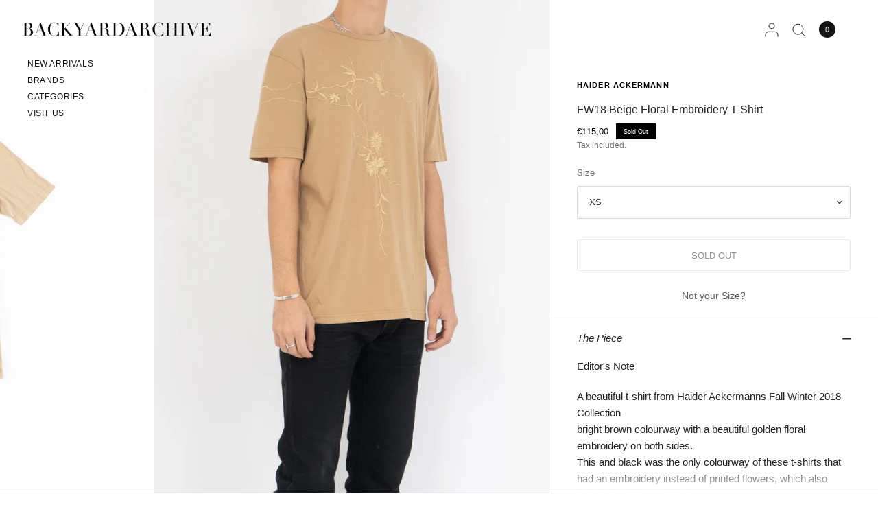

--- FILE ---
content_type: text/html; charset=utf-8
request_url: https://backyardarchive.eu/products/beige-floral-embroidery-t-shirt
body_size: 41845
content:
<!doctype html><html class="no-js" lang="en" dir="ltr">
<head>
	<script type="application/vnd.locksmith+json" data-locksmith>{"version":"v254","locked":false,"initialized":true,"scope":"product","access_granted":true,"access_denied":false,"requires_customer":false,"manual_lock":false,"remote_lock":false,"has_timeout":false,"remote_rendered":null,"hide_resource":false,"hide_links_to_resource":false,"transparent":true,"locks":{"all":[],"opened":[]},"keys":[],"keys_signature":"0a3d2c5da1fdb2d5bfab88d34a61240e96da0b7db7cb92a9000091ec23fd6b67","state":{"template":"product.complete","theme":193470366039,"product":"beige-floral-embroidery-t-shirt","collection":null,"page":null,"blog":null,"article":null,"app":null},"now":1769258536,"path":"\/products\/beige-floral-embroidery-t-shirt","locale_root_url":"\/","canonical_url":"https:\/\/backyardarchive.eu\/products\/beige-floral-embroidery-t-shirt","customer_id":null,"customer_id_signature":"0a3d2c5da1fdb2d5bfab88d34a61240e96da0b7db7cb92a9000091ec23fd6b67","cart":null}</script><script data-locksmith>!function(){undefined;!function(){var s=window.Locksmith={},e=document.querySelector('script[type="application/vnd.locksmith+json"]'),n=e&&e.innerHTML;if(s.state={},s.util={},s.loading=!1,n)try{s.state=JSON.parse(n)}catch(d){}if(document.addEventListener&&document.querySelector){var o,a,i,t=[76,79,67,75,83,77,73,84,72,49,49],c=function(){a=t.slice(0)},l="style",r=function(e){e&&27!==e.keyCode&&"click"!==e.type||(document.removeEventListener("keydown",r),document.removeEventListener("click",r),o&&document.body.removeChild(o),o=null)};c(),document.addEventListener("keyup",function(e){if(e.keyCode===a[0]){if(clearTimeout(i),a.shift(),0<a.length)return void(i=setTimeout(c,1e3));c(),r(),(o=document.createElement("div"))[l].width="50%",o[l].maxWidth="1000px",o[l].height="85%",o[l].border="1px rgba(0, 0, 0, 0.2) solid",o[l].background="rgba(255, 255, 255, 0.99)",o[l].borderRadius="4px",o[l].position="fixed",o[l].top="50%",o[l].left="50%",o[l].transform="translateY(-50%) translateX(-50%)",o[l].boxShadow="0 2px 5px rgba(0, 0, 0, 0.3), 0 0 100vh 100vw rgba(0, 0, 0, 0.5)",o[l].zIndex="2147483645";var t=document.createElement("textarea");t.value=JSON.stringify(JSON.parse(n),null,2),t[l].border="none",t[l].display="block",t[l].boxSizing="border-box",t[l].width="100%",t[l].height="100%",t[l].background="transparent",t[l].padding="22px",t[l].fontFamily="monospace",t[l].fontSize="14px",t[l].color="#333",t[l].resize="none",t[l].outline="none",t.readOnly=!0,o.appendChild(t),document.body.appendChild(o),t.addEventListener("click",function(e){e.stopImmediatePropagation()}),t.select(),document.addEventListener("keydown",r),document.addEventListener("click",r)}})}s.isEmbedded=-1!==window.location.search.indexOf("_ab=0&_fd=0&_sc=1"),s.path=s.state.path||window.location.pathname,s.basePath=s.state.locale_root_url.concat("/apps/locksmith").replace(/^\/\//,"/"),s.reloading=!1,s.util.console=window.console||{log:function(){},error:function(){}},s.util.makeUrl=function(e,t){var n,o=s.basePath+e,a=[],i=s.cache();for(n in i)a.push(n+"="+encodeURIComponent(i[n]));for(n in t)a.push(n+"="+encodeURIComponent(t[n]));return s.state.customer_id&&(a.push("customer_id="+encodeURIComponent(s.state.customer_id)),a.push("customer_id_signature="+encodeURIComponent(s.state.customer_id_signature))),o+=(-1===o.indexOf("?")?"?":"&")+a.join("&")},s._initializeCallbacks=[],s.on=function(e,t){if("initialize"!==e)throw'Locksmith.on() currently only supports the "initialize" event';s._initializeCallbacks.push(t)},s.initializeSession=function(e){if(!s.isEmbedded){var t=!1,n=!0,o=!0;(e=e||{}).silent&&(o=n=!(t=!0)),s.ping({silent:t,spinner:n,reload:o,callback:function(){s._initializeCallbacks.forEach(function(e){e()})}})}},s.cache=function(e){var t={};try{var n=function a(e){return(document.cookie.match("(^|; )"+e+"=([^;]*)")||0)[2]};t=JSON.parse(decodeURIComponent(n("locksmith-params")||"{}"))}catch(d){}if(e){for(var o in e)t[o]=e[o];document.cookie="locksmith-params=; expires=Thu, 01 Jan 1970 00:00:00 GMT; path=/",document.cookie="locksmith-params="+encodeURIComponent(JSON.stringify(t))+"; path=/"}return t},s.cache.cart=s.state.cart,s.cache.cartLastSaved=null,s.params=s.cache(),s.util.reload=function(){s.reloading=!0;try{window.location.href=window.location.href.replace(/#.*/,"")}catch(d){s.util.console.error("Preferred reload method failed",d),window.location.reload()}},s.cache.saveCart=function(e){if(!s.cache.cart||s.cache.cart===s.cache.cartLastSaved)return e?e():null;var t=s.cache.cartLastSaved;s.cache.cartLastSaved=s.cache.cart,fetch("/cart/update.js",{method:"POST",headers:{"Content-Type":"application/json",Accept:"application/json"},body:JSON.stringify({attributes:{locksmith:s.cache.cart}})}).then(function(e){if(!e.ok)throw new Error("Cart update failed: "+e.status);return e.json()}).then(function(){e&&e()})["catch"](function(e){if(s.cache.cartLastSaved=t,!s.reloading)throw e})},s.util.spinnerHTML='<style>body{background:#FFF}@keyframes spin{from{transform:rotate(0deg)}to{transform:rotate(360deg)}}#loading{display:flex;width:100%;height:50vh;color:#777;align-items:center;justify-content:center}#loading .spinner{display:block;animation:spin 600ms linear infinite;position:relative;width:50px;height:50px}#loading .spinner-ring{stroke:currentColor;stroke-dasharray:100%;stroke-width:2px;stroke-linecap:round;fill:none}</style><div id="loading"><div class="spinner"><svg width="100%" height="100%"><svg preserveAspectRatio="xMinYMin"><circle class="spinner-ring" cx="50%" cy="50%" r="45%"></circle></svg></svg></div></div>',s.util.clobberBody=function(e){document.body.innerHTML=e},s.util.clobberDocument=function(e){e.responseText&&(e=e.responseText),document.documentElement&&document.removeChild(document.documentElement);var t=document.open("text/html","replace");t.writeln(e),t.close(),setTimeout(function(){var e=t.querySelector("[autofocus]");e&&e.focus()},100)},s.util.serializeForm=function(e){if(e&&"FORM"===e.nodeName){var t,n,o={};for(t=e.elements.length-1;0<=t;t-=1)if(""!==e.elements[t].name)switch(e.elements[t].nodeName){case"INPUT":switch(e.elements[t].type){default:case"text":case"hidden":case"password":case"button":case"reset":case"submit":o[e.elements[t].name]=e.elements[t].value;break;case"checkbox":case"radio":e.elements[t].checked&&(o[e.elements[t].name]=e.elements[t].value);break;case"file":}break;case"TEXTAREA":o[e.elements[t].name]=e.elements[t].value;break;case"SELECT":switch(e.elements[t].type){case"select-one":o[e.elements[t].name]=e.elements[t].value;break;case"select-multiple":for(n=e.elements[t].options.length-1;0<=n;n-=1)e.elements[t].options[n].selected&&(o[e.elements[t].name]=e.elements[t].options[n].value)}break;case"BUTTON":switch(e.elements[t].type){case"reset":case"submit":case"button":o[e.elements[t].name]=e.elements[t].value}}return o}},s.util.on=function(e,i,s,t){t=t||document;var c="locksmith-"+e+i,n=function(e){var t=e.target,n=e.target.parentElement,o=t&&t.className&&(t.className.baseVal||t.className)||"",a=n&&n.className&&(n.className.baseVal||n.className)||"";("string"==typeof o&&-1!==o.split(/\s+/).indexOf(i)||"string"==typeof a&&-1!==a.split(/\s+/).indexOf(i))&&!e[c]&&(e[c]=!0,s(e))};t.attachEvent?t.attachEvent(e,n):t.addEventListener(e,n,!1)},s.util.enableActions=function(e){s.util.on("click","locksmith-action",function(e){e.preventDefault();var t=e.target;t.dataset.confirmWith&&!confirm(t.dataset.confirmWith)||(t.disabled=!0,t.innerText=t.dataset.disableWith,s.post("/action",t.dataset.locksmithParams,{spinner:!1,type:"text",success:function(e){(e=JSON.parse(e.responseText)).message&&alert(e.message),s.util.reload()}}))},e)},s.util.inject=function(e,t){var n=["data","locksmith","append"];if(-1!==t.indexOf(n.join("-"))){var o=document.createElement("div");o.innerHTML=t,e.appendChild(o)}else e.innerHTML=t;var a,i,s=e.querySelectorAll("script");for(i=0;i<s.length;++i){a=s[i];var c=document.createElement("script");if(a.type&&(c.type=a.type),a.src)c.src=a.src;else{var l=document.createTextNode(a.innerHTML);c.appendChild(l)}e.appendChild(c)}var r=e.querySelector("[autofocus]");r&&r.focus()},s.post=function(e,t,n){!1!==(n=n||{}).spinner&&s.util.clobberBody(s.util.spinnerHTML);var o={};n.container===document?(o.layout=1,n.success=function(e){s.util.clobberDocument(e)}):n.container&&(o.layout=0,n.success=function(e){var t=document.getElementById(n.container);s.util.inject(t,e),t.id===t.firstChild.id&&t.parentElement.replaceChild(t.firstChild,t)}),n.form_type&&(t.form_type=n.form_type),n.include_layout_classes!==undefined&&(t.include_layout_classes=n.include_layout_classes),n.lock_id!==undefined&&(t.lock_id=n.lock_id),s.loading=!0;var a=s.util.makeUrl(e,o),i="json"===n.type||"text"===n.type;fetch(a,{method:"POST",headers:{"Content-Type":"application/json",Accept:i?"application/json":"text/html"},body:JSON.stringify(t)}).then(function(e){if(!e.ok)throw new Error("Request failed: "+e.status);return e.text()}).then(function(e){var t=n.success||s.util.clobberDocument;t(i?{responseText:e}:e)})["catch"](function(e){if(!s.reloading)if("dashboard.weglot.com"!==window.location.host){if(!n.silent)throw alert("Something went wrong! Please refresh and try again."),e;console.error(e)}else console.error(e)})["finally"](function(){s.loading=!1})},s.postResource=function(e,t){e.path=s.path,e.search=window.location.search,e.state=s.state,e.passcode&&(e.passcode=e.passcode.trim()),e.email&&(e.email=e.email.trim()),e.state.cart=s.cache.cart,e.locksmith_json=s.jsonTag,e.locksmith_json_signature=s.jsonTagSignature,s.post("/resource",e,t)},s.ping=function(e){if(!s.isEmbedded){e=e||{};var t=function(){e.reload?s.util.reload():"function"==typeof e.callback&&e.callback()};s.post("/ping",{path:s.path,search:window.location.search,state:s.state},{spinner:!!e.spinner,silent:"undefined"==typeof e.silent||e.silent,type:"text",success:function(e){e&&e.responseText?((e=JSON.parse(e.responseText)).messages&&0<e.messages.length&&s.showMessages(e.messages),e.cart&&s.cache.cart!==e.cart?(s.cache.cart=e.cart,s.cache.saveCart(function(){t(),e.cart&&e.cart.match(/^.+:/)&&s.util.reload()})):t()):console.error("[Locksmith] Invalid result in ping callback:",e)}})}},s.timeoutMonitor=function(){var e=s.cache.cart;s.ping({callback:function(){e!==s.cache.cart||setTimeout(function(){s.timeoutMonitor()},6e4)}})},s.showMessages=function(e){var t=document.createElement("div");t.style.position="fixed",t.style.left=0,t.style.right=0,t.style.bottom="-50px",t.style.opacity=0,t.style.background="#191919",t.style.color="#ddd",t.style.transition="bottom 0.2s, opacity 0.2s",t.style.zIndex=999999,t.innerHTML="        <style>          .locksmith-ab .locksmith-b { display: none; }          .locksmith-ab.toggled .locksmith-b { display: flex; }          .locksmith-ab.toggled .locksmith-a { display: none; }          .locksmith-flex { display: flex; flex-wrap: wrap; justify-content: space-between; align-items: center; padding: 10px 20px; }          .locksmith-message + .locksmith-message { border-top: 1px #555 solid; }          .locksmith-message a { color: inherit; font-weight: bold; }          .locksmith-message a:hover { color: inherit; opacity: 0.8; }          a.locksmith-ab-toggle { font-weight: inherit; text-decoration: underline; }          .locksmith-text { flex-grow: 1; }          .locksmith-cta { flex-grow: 0; text-align: right; }          .locksmith-cta button { transform: scale(0.8); transform-origin: left; }          .locksmith-cta > * { display: block; }          .locksmith-cta > * + * { margin-top: 10px; }          .locksmith-message a.locksmith-close { flex-grow: 0; text-decoration: none; margin-left: 15px; font-size: 30px; font-family: monospace; display: block; padding: 2px 10px; }                    @media screen and (max-width: 600px) {            .locksmith-wide-only { display: none !important; }            .locksmith-flex { padding: 0 15px; }            .locksmith-flex > * { margin-top: 5px; margin-bottom: 5px; }            .locksmith-cta { text-align: left; }          }                    @media screen and (min-width: 601px) {            .locksmith-narrow-only { display: none !important; }          }        </style>      "+e.map(function(e){return'<div class="locksmith-message">'+e+"</div>"}).join(""),document.body.appendChild(t),document.body.style.position="relative",document.body.parentElement.style.paddingBottom=t.offsetHeight+"px",setTimeout(function(){t.style.bottom=0,t.style.opacity=1},50),s.util.on("click","locksmith-ab-toggle",function(e){e.preventDefault();for(var t=e.target.parentElement;-1===t.className.split(" ").indexOf("locksmith-ab");)t=t.parentElement;-1!==t.className.split(" ").indexOf("toggled")?t.className=t.className.replace("toggled",""):t.className=t.className+" toggled"}),s.util.enableActions(t)}}()}();</script>
      <script data-locksmith>Locksmith.cache.cart=null</script>

  <script data-locksmith>Locksmith.jsonTag="{\"version\":\"v254\",\"locked\":false,\"initialized\":true,\"scope\":\"product\",\"access_granted\":true,\"access_denied\":false,\"requires_customer\":false,\"manual_lock\":false,\"remote_lock\":false,\"has_timeout\":false,\"remote_rendered\":null,\"hide_resource\":false,\"hide_links_to_resource\":false,\"transparent\":true,\"locks\":{\"all\":[],\"opened\":[]},\"keys\":[],\"keys_signature\":\"0a3d2c5da1fdb2d5bfab88d34a61240e96da0b7db7cb92a9000091ec23fd6b67\",\"state\":{\"template\":\"product.complete\",\"theme\":193470366039,\"product\":\"beige-floral-embroidery-t-shirt\",\"collection\":null,\"page\":null,\"blog\":null,\"article\":null,\"app\":null},\"now\":1769258536,\"path\":\"\\\/products\\\/beige-floral-embroidery-t-shirt\",\"locale_root_url\":\"\\\/\",\"canonical_url\":\"https:\\\/\\\/backyardarchive.eu\\\/products\\\/beige-floral-embroidery-t-shirt\",\"customer_id\":null,\"customer_id_signature\":\"0a3d2c5da1fdb2d5bfab88d34a61240e96da0b7db7cb92a9000091ec23fd6b67\",\"cart\":null}";Locksmith.jsonTagSignature="a9ddd34e1a0a1f43011cefb14e4dfb06a9b166f3b1dde954f1ee567868b91b5d"</script>
	<meta charset="utf-8">
	<meta http-equiv="X-UA-Compatible" content="IE=edge,chrome=1">
	<meta name="viewport" content="width=device-width, initial-scale=1, maximum-scale=5, viewport-fit=cover">
	<meta name="theme-color" content="#ffffff">
	<link rel="canonical" href="https://backyardarchive.eu/products/beige-floral-embroidery-t-shirt">
	<link rel="preconnect" href="https://cdn.shopify.com" crossorigin>
	<link rel="preload" as="style" href="//backyardarchive.eu/cdn/shop/t/57/assets/app.css?v=155941377168719887861768905212">
<link rel="preload" as="style" href="//backyardarchive.eu/cdn/shop/t/57/assets/product.css?v=113066623998337380491768905212">


<link href="//backyardarchive.eu/cdn/shop/t/57/assets/animations.min.js?v=125778792411641688251768904937" as="script" rel="preload">
<link href="//backyardarchive.eu/cdn/shop/t/57/assets/vendor.min.js?v=55932802220188946171768904937" as="script" rel="preload">
<link href="//backyardarchive.eu/cdn/shop/t/57/assets/app.js?v=171631203389451657301768905212" as="script" rel="preload">
<link href="//backyardarchive.eu/cdn/shop/t/57/assets/slideshow.js?v=127048979442758269901768904937" as="script" rel="preload">

<script>
window.lazySizesConfig = window.lazySizesConfig || {};
window.lazySizesConfig.expand = 250;
window.lazySizesConfig.loadMode = 1;
window.lazySizesConfig.loadHidden = false;
</script>


	<link rel="icon" type="image/png" href="//backyardarchive.eu/cdn/shop/files/faviconbya.png?crop=center&height=32&v=1706053514&width=32">

	<title>
	FW18 Beige Floral Embroidery T-Shirt &ndash; Backyardarchive
	</title>

	
<meta name="description" content="Editor&#39;s Note A beautiful t-shirt from Haider Ackermanns Fall Winter 2018 Collectionbright brown colourway with a beautiful golden floral embroidery on both sides. This and black was the only colourway of these t-shirts that had an embroidery instead of printed flowers, which also included a higher retail price.   Fall">



<meta property="og:site_name" content="Backyardarchive">
<meta property="og:url" content="https://backyardarchive.eu/products/beige-floral-embroidery-t-shirt"><meta property="og:title" content="FW18 Beige Floral Embroidery T-Shirt">
<meta property="og:type" content="product">
<meta property="og:description" content="Editor&#39;s Note A beautiful t-shirt from Haider Ackermanns Fall Winter 2018 Collectionbright brown colourway with a beautiful golden floral embroidery on both sides. This and black was the only colourway of these t-shirts that had an embroidery instead of printed flowers, which also included a higher retail price.   Fall">
<meta property="og:image" content="http://backyardarchive.eu/cdn/shop/products/DSC03668.jpg?v=1651145865">
<meta property="og:image:secure_url" content="https://backyardarchive.eu/cdn/shop/products/DSC03668.jpg?v=1651145865">
<meta property="og:image:width" content="1329">
  <meta property="og:image:height" content="1661"><meta property="og:price:amount" content="115,00">
<meta property="og:price:currency" content="EUR">
<meta name="twitter:card" content="summary_large_image"><meta name="twitter:title" content="FW18 Beige Floral Embroidery T-Shirt">
<meta name="twitter:description" content="Editor&#39;s Note A beautiful t-shirt from Haider Ackermanns Fall Winter 2018 Collectionbright brown colourway with a beautiful golden floral embroidery on both sides. This and black was the only colourway of these t-shirts that had an embroidery instead of printed flowers, which also included a higher retail price.   Fall">


	<link href="//backyardarchive.eu/cdn/shop/t/57/assets/app.css?v=155941377168719887861768905212" rel="stylesheet" type="text/css" media="all" />

	

	<style data-shopify>
	



h1,h2,h3,h4,h5,h6,
	.h1,.h2,.h3,.h4,.h5,.h6,
	.logolink.text-logo,
	.heading-font,
	.h1-xlarge,
	.h1-large,
	blockquote,
	.blog-post .featured-image > a:after,
	.customer-addresses .my-address .address-index {
		font-style: normal;
		font-weight: 400;
		font-family: Helvetica, Arial, sans-serif;
	}
	body,
	.body-font,
	.thb-product-detail .product-title {
		font-style: normal;
		font-weight: 400;
		font-family: Helvetica, Arial, sans-serif;
	}
	:root {
		--mobile-swipe-width: 75vw;
		--font-body-scale: 1.0;
		--font-body-line-height-scale: 1.0;
		--font-body-letter-spacing: 0.0em;
		--font-body-medium-weight: 500;
    --font-body-bold-weight: 700;
		--font-announcement-scale: 1.0;
		--font-heading-scale: 1.0;
		--font-heading-weight: 400;
		--font-heading-line-height-scale: 1.0;
		--font-heading-letter-spacing: 0.0em;
		--font-navigation-scale: 1.0;
		--font-product-title-scale: 1.0;
		--font-product-title-line-height-scale: 0.8;
		--button-letter-spacing: 0.0em;
		--cursor-close-svg-url: url(//backyardarchive.eu/cdn/shop/t/57/assets/cursor-close.svg?v=33661380850439500431768904937);
		--cursor-zoom-svg-url: url(//backyardarchive.eu/cdn/shop/t/57/assets/cursor-zoom.svg?v=26373103823712561291768904937);

		--button-border-radius: 3px;
		--input-border-radius: 3px;

		--bg-body: #ffffff;
		--bg-body-rgb: 255,255,255;
		--bg-body-darken: #f7f7f7;
		--payment-terms-background-color: #ffffff;

		--color-body: #232323;
		--color-body-rgb: 35,35,35;
		--color-heading: #000000;
		--color-heading-rgb: 0,0,0;

		--color-accent: #232323;
		--color-accent-rgb: 35,35,35;
		--color-border: #eaeaea;
		--color-border-rgb: 234,234,234;
		--color-form-border: #d9d9d9;
		--color-overlay-rgb: 96,96,96;

		--shopify-accelerated-checkout-button-block-size: 46px;
		--shopify-accelerated-checkout-inline-alignment: center;
		--shopify-accelerated-checkout-skeleton-animation-duration: 0.25s;--color-announcement-bar-text: #ffffff;--color-announcement-bar-bg: #000000;--color-announcement-bar-border: #eaeaea;--color-header-bg: #ffffff;
			--color-header-bg-rgb: 255,255,255;--color-header-text: #151515;
			--color-header-text-rgb: 21,21,21;--color-header-links: #151515;--color-header-links-hover: #151515;--color-header-icons: #151515;--color-header-border: #E2E2E2;--solid-button-background: #000000;--solid-button-label: #ffffff;--outline-button-label: #000000;--color-price: #000000;
		--color-price-discounted: #A55353;
		--color-star: #FD9A52;--color-inventory-instock: #279A4B;--color-inventory-lowstock: #FB9E5B;--section-spacing-mobile: 20px;
		--section-spacing-desktop: 70px;--button-border-radius: 3px;
			--shopify-accelerated-checkout-button-border-radius: 3px;--color-badge-text: #ffffff;
		--color-badge-sold-out: #000000;
		--color-badge-sale: #000000;
		--color-badge-preorder: #666666;
		--badge-corner-radius: 0px;



--color-footer-text: #232323;
			--color-footer-text-rgb: 35,35,35;--color-footer-heading: #232323;--color-footer-link: #232323;--color-footer-link-hover: #606060;--color-footer-border: #eaeaea;
			--color-footer-border-rgb: 234,234,234;--color-footer-bg: #ffffff;}
</style>


	<script>
		window.theme = window.theme || {};
		theme = {
			settings: {
				money_with_currency_format:"€{{amount_with_comma_separator}}",
				cart_drawer:true,
				product_id: 4583059685478,
				animation_easing: 'power1.out'
			},
			routes: {
				root_url: '/',
				cart_url: '/cart',
				cart_add_url: '/cart/add',
				search_url: '/search',
				cart_change_url: '/cart/change',
				cart_update_url: '/cart/update',
				predictive_search_url: '/search/suggest',
			},
			variantStrings: {
        addToCart: `Add to cart`,
        soldOut: `Sold Out`,
        unavailable: `Unavailable`,
        preOrder: `Pre-order`,
      },
			strings: {
				requiresTerms: `You must agree with the terms and conditions of sales to check out`,
				shippingEstimatorNoResults: `Sorry, we do not ship to your address.`,
				shippingEstimatorOneResult: `There is one shipping rate for your address:`,
				shippingEstimatorMultipleResults: `There are several shipping rates for your address:`,
				shippingEstimatorError: `One or more error occurred while retrieving shipping rates:`
			}
		};
	</script>
	<script>window.performance && window.performance.mark && window.performance.mark('shopify.content_for_header.start');</script><meta name="google-site-verification" content="_KVeOJ4przE-jcD7pslkmngMtrBNGEQQfR3BleRZkU8">
<meta id="shopify-digital-wallet" name="shopify-digital-wallet" content="/15783297078/digital_wallets/dialog">
<meta name="shopify-checkout-api-token" content="d7dbd6c135fd0b6e43de96d8c54adedf">
<meta id="in-context-paypal-metadata" data-shop-id="15783297078" data-venmo-supported="false" data-environment="production" data-locale="en_US" data-paypal-v4="true" data-currency="EUR">
<link rel="alternate" hreflang="x-default" href="https://backyardarchive.eu/products/beige-floral-embroidery-t-shirt">
<link rel="alternate" hreflang="en" href="https://backyardarchive.eu/products/beige-floral-embroidery-t-shirt">
<link rel="alternate" hreflang="en-US" href="https://backyardarchive.us/products/beige-floral-embroidery-t-shirt">
<link rel="alternate" type="application/json+oembed" href="https://backyardarchive.eu/products/beige-floral-embroidery-t-shirt.oembed">
<script async="async" src="/checkouts/internal/preloads.js?locale=en-AT"></script>
<link rel="preconnect" href="https://shop.app" crossorigin="anonymous">
<script async="async" src="https://shop.app/checkouts/internal/preloads.js?locale=en-AT&shop_id=15783297078" crossorigin="anonymous"></script>
<script id="apple-pay-shop-capabilities" type="application/json">{"shopId":15783297078,"countryCode":"AT","currencyCode":"EUR","merchantCapabilities":["supports3DS"],"merchantId":"gid:\/\/shopify\/Shop\/15783297078","merchantName":"Backyardarchive","requiredBillingContactFields":["postalAddress","email"],"requiredShippingContactFields":["postalAddress","email"],"shippingType":"shipping","supportedNetworks":["visa","maestro","masterCard","amex"],"total":{"type":"pending","label":"Backyardarchive","amount":"1.00"},"shopifyPaymentsEnabled":true,"supportsSubscriptions":true}</script>
<script id="shopify-features" type="application/json">{"accessToken":"d7dbd6c135fd0b6e43de96d8c54adedf","betas":["rich-media-storefront-analytics"],"domain":"backyardarchive.eu","predictiveSearch":true,"shopId":15783297078,"locale":"en"}</script>
<script>var Shopify = Shopify || {};
Shopify.shop = "backyardarchive.myshopify.com";
Shopify.locale = "en";
Shopify.currency = {"active":"EUR","rate":"1.0"};
Shopify.country = "AT";
Shopify.theme = {"name":"Jänner 2026 | Dev.Release","id":193470366039,"schema_name":"Distinctive","schema_version":"3.2.0","theme_store_id":null,"role":"main"};
Shopify.theme.handle = "null";
Shopify.theme.style = {"id":null,"handle":null};
Shopify.cdnHost = "backyardarchive.eu/cdn";
Shopify.routes = Shopify.routes || {};
Shopify.routes.root = "/";</script>
<script type="module">!function(o){(o.Shopify=o.Shopify||{}).modules=!0}(window);</script>
<script>!function(o){function n(){var o=[];function n(){o.push(Array.prototype.slice.apply(arguments))}return n.q=o,n}var t=o.Shopify=o.Shopify||{};t.loadFeatures=n(),t.autoloadFeatures=n()}(window);</script>
<script>
  window.ShopifyPay = window.ShopifyPay || {};
  window.ShopifyPay.apiHost = "shop.app\/pay";
  window.ShopifyPay.redirectState = null;
</script>
<script id="shop-js-analytics" type="application/json">{"pageType":"product"}</script>
<script defer="defer" async type="module" src="//backyardarchive.eu/cdn/shopifycloud/shop-js/modules/v2/client.init-shop-cart-sync_BT-GjEfc.en.esm.js"></script>
<script defer="defer" async type="module" src="//backyardarchive.eu/cdn/shopifycloud/shop-js/modules/v2/chunk.common_D58fp_Oc.esm.js"></script>
<script defer="defer" async type="module" src="//backyardarchive.eu/cdn/shopifycloud/shop-js/modules/v2/chunk.modal_xMitdFEc.esm.js"></script>
<script type="module">
  await import("//backyardarchive.eu/cdn/shopifycloud/shop-js/modules/v2/client.init-shop-cart-sync_BT-GjEfc.en.esm.js");
await import("//backyardarchive.eu/cdn/shopifycloud/shop-js/modules/v2/chunk.common_D58fp_Oc.esm.js");
await import("//backyardarchive.eu/cdn/shopifycloud/shop-js/modules/v2/chunk.modal_xMitdFEc.esm.js");

  window.Shopify.SignInWithShop?.initShopCartSync?.({"fedCMEnabled":true,"windoidEnabled":true});

</script>
<script>
  window.Shopify = window.Shopify || {};
  if (!window.Shopify.featureAssets) window.Shopify.featureAssets = {};
  window.Shopify.featureAssets['shop-js'] = {"shop-cart-sync":["modules/v2/client.shop-cart-sync_DZOKe7Ll.en.esm.js","modules/v2/chunk.common_D58fp_Oc.esm.js","modules/v2/chunk.modal_xMitdFEc.esm.js"],"init-fed-cm":["modules/v2/client.init-fed-cm_B6oLuCjv.en.esm.js","modules/v2/chunk.common_D58fp_Oc.esm.js","modules/v2/chunk.modal_xMitdFEc.esm.js"],"shop-cash-offers":["modules/v2/client.shop-cash-offers_D2sdYoxE.en.esm.js","modules/v2/chunk.common_D58fp_Oc.esm.js","modules/v2/chunk.modal_xMitdFEc.esm.js"],"shop-login-button":["modules/v2/client.shop-login-button_QeVjl5Y3.en.esm.js","modules/v2/chunk.common_D58fp_Oc.esm.js","modules/v2/chunk.modal_xMitdFEc.esm.js"],"pay-button":["modules/v2/client.pay-button_DXTOsIq6.en.esm.js","modules/v2/chunk.common_D58fp_Oc.esm.js","modules/v2/chunk.modal_xMitdFEc.esm.js"],"shop-button":["modules/v2/client.shop-button_DQZHx9pm.en.esm.js","modules/v2/chunk.common_D58fp_Oc.esm.js","modules/v2/chunk.modal_xMitdFEc.esm.js"],"avatar":["modules/v2/client.avatar_BTnouDA3.en.esm.js"],"init-windoid":["modules/v2/client.init-windoid_CR1B-cfM.en.esm.js","modules/v2/chunk.common_D58fp_Oc.esm.js","modules/v2/chunk.modal_xMitdFEc.esm.js"],"init-shop-for-new-customer-accounts":["modules/v2/client.init-shop-for-new-customer-accounts_C_vY_xzh.en.esm.js","modules/v2/client.shop-login-button_QeVjl5Y3.en.esm.js","modules/v2/chunk.common_D58fp_Oc.esm.js","modules/v2/chunk.modal_xMitdFEc.esm.js"],"init-shop-email-lookup-coordinator":["modules/v2/client.init-shop-email-lookup-coordinator_BI7n9ZSv.en.esm.js","modules/v2/chunk.common_D58fp_Oc.esm.js","modules/v2/chunk.modal_xMitdFEc.esm.js"],"init-shop-cart-sync":["modules/v2/client.init-shop-cart-sync_BT-GjEfc.en.esm.js","modules/v2/chunk.common_D58fp_Oc.esm.js","modules/v2/chunk.modal_xMitdFEc.esm.js"],"shop-toast-manager":["modules/v2/client.shop-toast-manager_DiYdP3xc.en.esm.js","modules/v2/chunk.common_D58fp_Oc.esm.js","modules/v2/chunk.modal_xMitdFEc.esm.js"],"init-customer-accounts":["modules/v2/client.init-customer-accounts_D9ZNqS-Q.en.esm.js","modules/v2/client.shop-login-button_QeVjl5Y3.en.esm.js","modules/v2/chunk.common_D58fp_Oc.esm.js","modules/v2/chunk.modal_xMitdFEc.esm.js"],"init-customer-accounts-sign-up":["modules/v2/client.init-customer-accounts-sign-up_iGw4briv.en.esm.js","modules/v2/client.shop-login-button_QeVjl5Y3.en.esm.js","modules/v2/chunk.common_D58fp_Oc.esm.js","modules/v2/chunk.modal_xMitdFEc.esm.js"],"shop-follow-button":["modules/v2/client.shop-follow-button_CqMgW2wH.en.esm.js","modules/v2/chunk.common_D58fp_Oc.esm.js","modules/v2/chunk.modal_xMitdFEc.esm.js"],"checkout-modal":["modules/v2/client.checkout-modal_xHeaAweL.en.esm.js","modules/v2/chunk.common_D58fp_Oc.esm.js","modules/v2/chunk.modal_xMitdFEc.esm.js"],"shop-login":["modules/v2/client.shop-login_D91U-Q7h.en.esm.js","modules/v2/chunk.common_D58fp_Oc.esm.js","modules/v2/chunk.modal_xMitdFEc.esm.js"],"lead-capture":["modules/v2/client.lead-capture_BJmE1dJe.en.esm.js","modules/v2/chunk.common_D58fp_Oc.esm.js","modules/v2/chunk.modal_xMitdFEc.esm.js"],"payment-terms":["modules/v2/client.payment-terms_Ci9AEqFq.en.esm.js","modules/v2/chunk.common_D58fp_Oc.esm.js","modules/v2/chunk.modal_xMitdFEc.esm.js"]};
</script>
<script>(function() {
  var isLoaded = false;
  function asyncLoad() {
    if (isLoaded) return;
    isLoaded = true;
    var urls = ["https:\/\/tabs.tkdigital.dev\/scripts\/ne_smart_tabs_953221fbbe63c1b5d4fe89b3919332d7.js?shop=backyardarchive.myshopify.com","https:\/\/packlink-spf-pro.appspot.com\/platform\/PRO\/checkout\/thankYouScript?v=7\u0026shop=backyardarchive.myshopify.com","https:\/\/script.app.flomllr.com\/controller.js?stamp=1728658037388\u0026shop=backyardarchive.myshopify.com","https:\/\/cdn.nfcube.com\/instafeed-5d2b754080302d969595f6c2aab4902a.js?shop=backyardarchive.myshopify.com","https:\/\/omnisnippet1.com\/platforms\/shopify.js?source=scriptTag\u0026v=2025-05-15T12\u0026shop=backyardarchive.myshopify.com"];
    for (var i = 0; i < urls.length; i++) {
      var s = document.createElement('script');
      s.type = 'text/javascript';
      s.async = true;
      s.src = urls[i];
      var x = document.getElementsByTagName('script')[0];
      x.parentNode.insertBefore(s, x);
    }
  };
  if(window.attachEvent) {
    window.attachEvent('onload', asyncLoad);
  } else {
    window.addEventListener('load', asyncLoad, false);
  }
})();</script>
<script id="__st">var __st={"a":15783297078,"offset":3600,"reqid":"fb67a192-ebb5-4963-9d30-e8087d0549fa-1769258536","pageurl":"backyardarchive.eu\/products\/beige-floral-embroidery-t-shirt","u":"19576cf715c0","p":"product","rtyp":"product","rid":4583059685478};</script>
<script>window.ShopifyPaypalV4VisibilityTracking = true;</script>
<script id="captcha-bootstrap">!function(){'use strict';const t='contact',e='account',n='new_comment',o=[[t,t],['blogs',n],['comments',n],[t,'customer']],c=[[e,'customer_login'],[e,'guest_login'],[e,'recover_customer_password'],[e,'create_customer']],r=t=>t.map((([t,e])=>`form[action*='/${t}']:not([data-nocaptcha='true']) input[name='form_type'][value='${e}']`)).join(','),a=t=>()=>t?[...document.querySelectorAll(t)].map((t=>t.form)):[];function s(){const t=[...o],e=r(t);return a(e)}const i='password',u='form_key',d=['recaptcha-v3-token','g-recaptcha-response','h-captcha-response',i],f=()=>{try{return window.sessionStorage}catch{return}},m='__shopify_v',_=t=>t.elements[u];function p(t,e,n=!1){try{const o=window.sessionStorage,c=JSON.parse(o.getItem(e)),{data:r}=function(t){const{data:e,action:n}=t;return t[m]||n?{data:e,action:n}:{data:t,action:n}}(c);for(const[e,n]of Object.entries(r))t.elements[e]&&(t.elements[e].value=n);n&&o.removeItem(e)}catch(o){console.error('form repopulation failed',{error:o})}}const l='form_type',E='cptcha';function T(t){t.dataset[E]=!0}const w=window,h=w.document,L='Shopify',v='ce_forms',y='captcha';let A=!1;((t,e)=>{const n=(g='f06e6c50-85a8-45c8-87d0-21a2b65856fe',I='https://cdn.shopify.com/shopifycloud/storefront-forms-hcaptcha/ce_storefront_forms_captcha_hcaptcha.v1.5.2.iife.js',D={infoText:'Protected by hCaptcha',privacyText:'Privacy',termsText:'Terms'},(t,e,n)=>{const o=w[L][v],c=o.bindForm;if(c)return c(t,g,e,D).then(n);var r;o.q.push([[t,g,e,D],n]),r=I,A||(h.body.append(Object.assign(h.createElement('script'),{id:'captcha-provider',async:!0,src:r})),A=!0)});var g,I,D;w[L]=w[L]||{},w[L][v]=w[L][v]||{},w[L][v].q=[],w[L][y]=w[L][y]||{},w[L][y].protect=function(t,e){n(t,void 0,e),T(t)},Object.freeze(w[L][y]),function(t,e,n,w,h,L){const[v,y,A,g]=function(t,e,n){const i=e?o:[],u=t?c:[],d=[...i,...u],f=r(d),m=r(i),_=r(d.filter((([t,e])=>n.includes(e))));return[a(f),a(m),a(_),s()]}(w,h,L),I=t=>{const e=t.target;return e instanceof HTMLFormElement?e:e&&e.form},D=t=>v().includes(t);t.addEventListener('submit',(t=>{const e=I(t);if(!e)return;const n=D(e)&&!e.dataset.hcaptchaBound&&!e.dataset.recaptchaBound,o=_(e),c=g().includes(e)&&(!o||!o.value);(n||c)&&t.preventDefault(),c&&!n&&(function(t){try{if(!f())return;!function(t){const e=f();if(!e)return;const n=_(t);if(!n)return;const o=n.value;o&&e.removeItem(o)}(t);const e=Array.from(Array(32),(()=>Math.random().toString(36)[2])).join('');!function(t,e){_(t)||t.append(Object.assign(document.createElement('input'),{type:'hidden',name:u})),t.elements[u].value=e}(t,e),function(t,e){const n=f();if(!n)return;const o=[...t.querySelectorAll(`input[type='${i}']`)].map((({name:t})=>t)),c=[...d,...o],r={};for(const[a,s]of new FormData(t).entries())c.includes(a)||(r[a]=s);n.setItem(e,JSON.stringify({[m]:1,action:t.action,data:r}))}(t,e)}catch(e){console.error('failed to persist form',e)}}(e),e.submit())}));const S=(t,e)=>{t&&!t.dataset[E]&&(n(t,e.some((e=>e===t))),T(t))};for(const o of['focusin','change'])t.addEventListener(o,(t=>{const e=I(t);D(e)&&S(e,y())}));const B=e.get('form_key'),M=e.get(l),P=B&&M;t.addEventListener('DOMContentLoaded',(()=>{const t=y();if(P)for(const e of t)e.elements[l].value===M&&p(e,B);[...new Set([...A(),...v().filter((t=>'true'===t.dataset.shopifyCaptcha))])].forEach((e=>S(e,t)))}))}(h,new URLSearchParams(w.location.search),n,t,e,['guest_login'])})(!0,!0)}();</script>
<script integrity="sha256-4kQ18oKyAcykRKYeNunJcIwy7WH5gtpwJnB7kiuLZ1E=" data-source-attribution="shopify.loadfeatures" defer="defer" src="//backyardarchive.eu/cdn/shopifycloud/storefront/assets/storefront/load_feature-a0a9edcb.js" crossorigin="anonymous"></script>
<script crossorigin="anonymous" defer="defer" src="//backyardarchive.eu/cdn/shopifycloud/storefront/assets/shopify_pay/storefront-65b4c6d7.js?v=20250812"></script>
<script data-source-attribution="shopify.dynamic_checkout.dynamic.init">var Shopify=Shopify||{};Shopify.PaymentButton=Shopify.PaymentButton||{isStorefrontPortableWallets:!0,init:function(){window.Shopify.PaymentButton.init=function(){};var t=document.createElement("script");t.src="https://backyardarchive.eu/cdn/shopifycloud/portable-wallets/latest/portable-wallets.en.js",t.type="module",document.head.appendChild(t)}};
</script>
<script data-source-attribution="shopify.dynamic_checkout.buyer_consent">
  function portableWalletsHideBuyerConsent(e){var t=document.getElementById("shopify-buyer-consent"),n=document.getElementById("shopify-subscription-policy-button");t&&n&&(t.classList.add("hidden"),t.setAttribute("aria-hidden","true"),n.removeEventListener("click",e))}function portableWalletsShowBuyerConsent(e){var t=document.getElementById("shopify-buyer-consent"),n=document.getElementById("shopify-subscription-policy-button");t&&n&&(t.classList.remove("hidden"),t.removeAttribute("aria-hidden"),n.addEventListener("click",e))}window.Shopify?.PaymentButton&&(window.Shopify.PaymentButton.hideBuyerConsent=portableWalletsHideBuyerConsent,window.Shopify.PaymentButton.showBuyerConsent=portableWalletsShowBuyerConsent);
</script>
<script data-source-attribution="shopify.dynamic_checkout.cart.bootstrap">document.addEventListener("DOMContentLoaded",(function(){function t(){return document.querySelector("shopify-accelerated-checkout-cart, shopify-accelerated-checkout")}if(t())Shopify.PaymentButton.init();else{new MutationObserver((function(e,n){t()&&(Shopify.PaymentButton.init(),n.disconnect())})).observe(document.body,{childList:!0,subtree:!0})}}));
</script>
<link id="shopify-accelerated-checkout-styles" rel="stylesheet" media="screen" href="https://backyardarchive.eu/cdn/shopifycloud/portable-wallets/latest/accelerated-checkout-backwards-compat.css" crossorigin="anonymous">
<style id="shopify-accelerated-checkout-cart">
        #shopify-buyer-consent {
  margin-top: 1em;
  display: inline-block;
  width: 100%;
}

#shopify-buyer-consent.hidden {
  display: none;
}

#shopify-subscription-policy-button {
  background: none;
  border: none;
  padding: 0;
  text-decoration: underline;
  font-size: inherit;
  cursor: pointer;
}

#shopify-subscription-policy-button::before {
  box-shadow: none;
}

      </style>

<script>window.performance && window.performance.mark && window.performance.mark('shopify.content_for_header.end');</script> <!-- Header hook for plugins -->

	<script>document.documentElement.className = document.documentElement.className.replace('no-js', 'js');</script>
	
<!-- BEGIN app block: shopify://apps/gsc-instagram-feed/blocks/embed/96970b1b-b770-454f-b16b-51f47e1aa4ed --><script>
  try {
    window.GSC_INSTAFEED_WIDGETS = [{"key":"GSC-WpQDPBglrJxWZyW","popup":{"avatar":true,"caption":true,"username":true,"likeCount":false,"permalink":true,"commentsCount":false,"permalinkText":"View Post"},"blocks":[{"id":"heading-URjofeWPNNgw","type":"heading","align":"center","color":"#000000","value":"Follow us on Instagram","enabled":false,"padding":{"mobile":{},"desktop":{}},"fontWeight":"600","textTransform":"unset","mobileFontSize":"13px","desktopFontSize":"28px"},{"id":"text-HpjdbfZOqUki","type":"text","align":"center","color":"#616161","value":"Join our community for daily inspiration and a closer look at our creations","enabled":false,"padding":{"mobile":{"bottom":"8px"},"desktop":{"bottom":"12px"}},"fontWeight":"400","textTransform":"unset","mobileFontSize":"14px","desktopFontSize":"16px"},{"id":"posts-vRFATfLsQWVL","type":"posts","aspect":"4:3","radius":{"value":"0px","enabled":true},"enabled":true,"hoverEffects":{"caption":true,"enabled":false,"instLogo":true,"likeCount":true,"commentsCount":true},"videoAutoplay":false,"mediaClickAction":"link","showMediaTypeIcon":false},{"id":"button-yMaMlIOizaPd","href":"https://instagram.com/backyardarchive","type":"button","label":"Visit Instagram","width":"content","border":{"size":"2px","color":"#000000","enabled":false},"margin":{"mobile":{"top":"8px","left":"0px","right":"0px","bottom":"0px"},"desktop":{"top":"12px","left":"0px","right":"0px","bottom":"0px"}},"radius":{"value":"12px","enabled":true},"target":"_blank","enabled":false,"padding":{"mobile":{"top":"14px","left":"32px","right":"32px","bottom":"14px"},"desktop":{"top":"16px","left":"48px","right":"48px","bottom":"16px"}},"textColor":"#ffffff","background":{"blur":"0px","color":"#000000","enabled":true},"fontWeight":"600","textTransform":"unset","mobileFontSize":"13px","desktopFontSize":"15px","mobileLetterSpacing":"0","desktopLetterSpacing":"0"}],"enabled":true,"general":{"breakpoint":"768px","mediaFilter":"posts","updateInterval":"day"},"container":{"margin":{"mobile":{"top":"0px","left":"0px","right":"0px","bottom":"0px"},"desktop":{"top":"0px","left":"0px","right":"0px","bottom":"0px"}},"radius":{"value":"0px","enabled":false},"padding":{"mobile":{"top":"48px","left":"0px","right":"0px","bottom":"0px"},"desktop":{"top":"80px","left":"20px","right":"20px","bottom":"0px"}},"background":{"blur":"0px","color":"#ffffff","enabled":true},"containerWidthType":"full","containerWidthValue":"784px"},"hasGscLogo":true,"mobileLayout":{"grid":{"gap":"0px","rowCount":2,"columnCount":2},"mode":"custom","variant":"grid","carousel":{"gap":"4px","autoplay":{"speed":3,"enabled":true},"columnCount":2},"autoConfig":{"grid":{"gap":"4px","rowCount":2,"columnCount":3},"variant":"carousel","carousel":{"gap":"4px","autoplay":{"speed":3,"enabled":true},"columnCount":2}}},"desktopLayout":{"grid":{"gap":"0px","rowCount":2,"columnCount":4},"variant":"grid","carousel":{"gap":"12px","arrows":"always","autoplay":{"speed":3,"enabled":true},"columnCount":5}}}]
  } catch (e) {
    console.log(e);
  }
</script>


<!-- END app block --><!-- BEGIN app block: shopify://apps/microsoft-clarity/blocks/clarity_js/31c3d126-8116-4b4a-8ba1-baeda7c4aeea -->
<script type="text/javascript">
  (function (c, l, a, r, i, t, y) {
    c[a] = c[a] || function () { (c[a].q = c[a].q || []).push(arguments); };
    t = l.createElement(r); t.async = 1; t.src = "https://www.clarity.ms/tag/" + i + "?ref=shopify";
    y = l.getElementsByTagName(r)[0]; y.parentNode.insertBefore(t, y);

    c.Shopify.loadFeatures([{ name: "consent-tracking-api", version: "0.1" }], error => {
      if (error) {
        console.error("Error loading Shopify features:", error);
        return;
      }

      c[a]('consentv2', {
        ad_Storage: c.Shopify.customerPrivacy.marketingAllowed() ? "granted" : "denied",
        analytics_Storage: c.Shopify.customerPrivacy.analyticsProcessingAllowed() ? "granted" : "denied",
      });
    });

    l.addEventListener("visitorConsentCollected", function (e) {
      c[a]('consentv2', {
        ad_Storage: e.detail.marketingAllowed ? "granted" : "denied",
        analytics_Storage: e.detail.analyticsAllowed ? "granted" : "denied",
      });
    });
  })(window, document, "clarity", "script", "trii1g5g2p");
</script>



<!-- END app block --><!-- BEGIN app block: shopify://apps/pagefly-page-builder/blocks/app-embed/83e179f7-59a0-4589-8c66-c0dddf959200 -->

<!-- BEGIN app snippet: pagefly-cro-ab-testing-main -->







<script>
  ;(function () {
    const url = new URL(window.location)
    const viewParam = url.searchParams.get('view')
    if (viewParam && viewParam.includes('variant-pf-')) {
      url.searchParams.set('pf_v', viewParam)
      url.searchParams.delete('view')
      window.history.replaceState({}, '', url)
    }
  })()
</script>



<script type='module'>
  
  window.PAGEFLY_CRO = window.PAGEFLY_CRO || {}

  window.PAGEFLY_CRO['data_debug'] = {
    original_template_suffix: "complete",
    allow_ab_test: false,
    ab_test_start_time: 0,
    ab_test_end_time: 0,
    today_date_time: 1769258536000,
  }
  window.PAGEFLY_CRO['GA4'] = { enabled: false}
</script>

<!-- END app snippet -->








  <script src='https://cdn.shopify.com/extensions/019bb4f9-aed6-78a3-be91-e9d44663e6bf/pagefly-page-builder-215/assets/pagefly-helper.js' defer='defer'></script>

  <script src='https://cdn.shopify.com/extensions/019bb4f9-aed6-78a3-be91-e9d44663e6bf/pagefly-page-builder-215/assets/pagefly-general-helper.js' defer='defer'></script>

  <script src='https://cdn.shopify.com/extensions/019bb4f9-aed6-78a3-be91-e9d44663e6bf/pagefly-page-builder-215/assets/pagefly-snap-slider.js' defer='defer'></script>

  <script src='https://cdn.shopify.com/extensions/019bb4f9-aed6-78a3-be91-e9d44663e6bf/pagefly-page-builder-215/assets/pagefly-slideshow-v3.js' defer='defer'></script>

  <script src='https://cdn.shopify.com/extensions/019bb4f9-aed6-78a3-be91-e9d44663e6bf/pagefly-page-builder-215/assets/pagefly-slideshow-v4.js' defer='defer'></script>

  <script src='https://cdn.shopify.com/extensions/019bb4f9-aed6-78a3-be91-e9d44663e6bf/pagefly-page-builder-215/assets/pagefly-glider.js' defer='defer'></script>

  <script src='https://cdn.shopify.com/extensions/019bb4f9-aed6-78a3-be91-e9d44663e6bf/pagefly-page-builder-215/assets/pagefly-slideshow-v1-v2.js' defer='defer'></script>

  <script src='https://cdn.shopify.com/extensions/019bb4f9-aed6-78a3-be91-e9d44663e6bf/pagefly-page-builder-215/assets/pagefly-product-media.js' defer='defer'></script>

  <script src='https://cdn.shopify.com/extensions/019bb4f9-aed6-78a3-be91-e9d44663e6bf/pagefly-page-builder-215/assets/pagefly-product.js' defer='defer'></script>


<script id='pagefly-helper-data' type='application/json'>
  {
    "page_optimization": {
      "assets_prefetching": false
    },
    "elements_asset_mapper": {
      "Accordion": "https://cdn.shopify.com/extensions/019bb4f9-aed6-78a3-be91-e9d44663e6bf/pagefly-page-builder-215/assets/pagefly-accordion.js",
      "Accordion3": "https://cdn.shopify.com/extensions/019bb4f9-aed6-78a3-be91-e9d44663e6bf/pagefly-page-builder-215/assets/pagefly-accordion3.js",
      "CountDown": "https://cdn.shopify.com/extensions/019bb4f9-aed6-78a3-be91-e9d44663e6bf/pagefly-page-builder-215/assets/pagefly-countdown.js",
      "GMap1": "https://cdn.shopify.com/extensions/019bb4f9-aed6-78a3-be91-e9d44663e6bf/pagefly-page-builder-215/assets/pagefly-gmap.js",
      "GMap2": "https://cdn.shopify.com/extensions/019bb4f9-aed6-78a3-be91-e9d44663e6bf/pagefly-page-builder-215/assets/pagefly-gmap.js",
      "GMapBasicV2": "https://cdn.shopify.com/extensions/019bb4f9-aed6-78a3-be91-e9d44663e6bf/pagefly-page-builder-215/assets/pagefly-gmap.js",
      "GMapAdvancedV2": "https://cdn.shopify.com/extensions/019bb4f9-aed6-78a3-be91-e9d44663e6bf/pagefly-page-builder-215/assets/pagefly-gmap.js",
      "HTML.Video": "https://cdn.shopify.com/extensions/019bb4f9-aed6-78a3-be91-e9d44663e6bf/pagefly-page-builder-215/assets/pagefly-htmlvideo.js",
      "HTML.Video2": "https://cdn.shopify.com/extensions/019bb4f9-aed6-78a3-be91-e9d44663e6bf/pagefly-page-builder-215/assets/pagefly-htmlvideo2.js",
      "HTML.Video3": "https://cdn.shopify.com/extensions/019bb4f9-aed6-78a3-be91-e9d44663e6bf/pagefly-page-builder-215/assets/pagefly-htmlvideo2.js",
      "BackgroundVideo": "https://cdn.shopify.com/extensions/019bb4f9-aed6-78a3-be91-e9d44663e6bf/pagefly-page-builder-215/assets/pagefly-htmlvideo2.js",
      "Instagram": "https://cdn.shopify.com/extensions/019bb4f9-aed6-78a3-be91-e9d44663e6bf/pagefly-page-builder-215/assets/pagefly-instagram.js",
      "Instagram2": "https://cdn.shopify.com/extensions/019bb4f9-aed6-78a3-be91-e9d44663e6bf/pagefly-page-builder-215/assets/pagefly-instagram.js",
      "Insta3": "https://cdn.shopify.com/extensions/019bb4f9-aed6-78a3-be91-e9d44663e6bf/pagefly-page-builder-215/assets/pagefly-instagram3.js",
      "Tabs": "https://cdn.shopify.com/extensions/019bb4f9-aed6-78a3-be91-e9d44663e6bf/pagefly-page-builder-215/assets/pagefly-tab.js",
      "Tabs3": "https://cdn.shopify.com/extensions/019bb4f9-aed6-78a3-be91-e9d44663e6bf/pagefly-page-builder-215/assets/pagefly-tab3.js",
      "ProductBox": "https://cdn.shopify.com/extensions/019bb4f9-aed6-78a3-be91-e9d44663e6bf/pagefly-page-builder-215/assets/pagefly-cart.js",
      "FBPageBox2": "https://cdn.shopify.com/extensions/019bb4f9-aed6-78a3-be91-e9d44663e6bf/pagefly-page-builder-215/assets/pagefly-facebook.js",
      "FBLikeButton2": "https://cdn.shopify.com/extensions/019bb4f9-aed6-78a3-be91-e9d44663e6bf/pagefly-page-builder-215/assets/pagefly-facebook.js",
      "TwitterFeed2": "https://cdn.shopify.com/extensions/019bb4f9-aed6-78a3-be91-e9d44663e6bf/pagefly-page-builder-215/assets/pagefly-twitter.js",
      "Paragraph4": "https://cdn.shopify.com/extensions/019bb4f9-aed6-78a3-be91-e9d44663e6bf/pagefly-page-builder-215/assets/pagefly-paragraph4.js",

      "AliReviews": "https://cdn.shopify.com/extensions/019bb4f9-aed6-78a3-be91-e9d44663e6bf/pagefly-page-builder-215/assets/pagefly-3rd-elements.js",
      "BackInStock": "https://cdn.shopify.com/extensions/019bb4f9-aed6-78a3-be91-e9d44663e6bf/pagefly-page-builder-215/assets/pagefly-3rd-elements.js",
      "GloboBackInStock": "https://cdn.shopify.com/extensions/019bb4f9-aed6-78a3-be91-e9d44663e6bf/pagefly-page-builder-215/assets/pagefly-3rd-elements.js",
      "GrowaveWishlist": "https://cdn.shopify.com/extensions/019bb4f9-aed6-78a3-be91-e9d44663e6bf/pagefly-page-builder-215/assets/pagefly-3rd-elements.js",
      "InfiniteOptionsShopPad": "https://cdn.shopify.com/extensions/019bb4f9-aed6-78a3-be91-e9d44663e6bf/pagefly-page-builder-215/assets/pagefly-3rd-elements.js",
      "InkybayProductPersonalizer": "https://cdn.shopify.com/extensions/019bb4f9-aed6-78a3-be91-e9d44663e6bf/pagefly-page-builder-215/assets/pagefly-3rd-elements.js",
      "LimeSpot": "https://cdn.shopify.com/extensions/019bb4f9-aed6-78a3-be91-e9d44663e6bf/pagefly-page-builder-215/assets/pagefly-3rd-elements.js",
      "Loox": "https://cdn.shopify.com/extensions/019bb4f9-aed6-78a3-be91-e9d44663e6bf/pagefly-page-builder-215/assets/pagefly-3rd-elements.js",
      "Opinew": "https://cdn.shopify.com/extensions/019bb4f9-aed6-78a3-be91-e9d44663e6bf/pagefly-page-builder-215/assets/pagefly-3rd-elements.js",
      "Powr": "https://cdn.shopify.com/extensions/019bb4f9-aed6-78a3-be91-e9d44663e6bf/pagefly-page-builder-215/assets/pagefly-3rd-elements.js",
      "ProductReviews": "https://cdn.shopify.com/extensions/019bb4f9-aed6-78a3-be91-e9d44663e6bf/pagefly-page-builder-215/assets/pagefly-3rd-elements.js",
      "PushOwl": "https://cdn.shopify.com/extensions/019bb4f9-aed6-78a3-be91-e9d44663e6bf/pagefly-page-builder-215/assets/pagefly-3rd-elements.js",
      "ReCharge": "https://cdn.shopify.com/extensions/019bb4f9-aed6-78a3-be91-e9d44663e6bf/pagefly-page-builder-215/assets/pagefly-3rd-elements.js",
      "Rivyo": "https://cdn.shopify.com/extensions/019bb4f9-aed6-78a3-be91-e9d44663e6bf/pagefly-page-builder-215/assets/pagefly-3rd-elements.js",
      "TrackingMore": "https://cdn.shopify.com/extensions/019bb4f9-aed6-78a3-be91-e9d44663e6bf/pagefly-page-builder-215/assets/pagefly-3rd-elements.js",
      "Vitals": "https://cdn.shopify.com/extensions/019bb4f9-aed6-78a3-be91-e9d44663e6bf/pagefly-page-builder-215/assets/pagefly-3rd-elements.js",
      "Wiser": "https://cdn.shopify.com/extensions/019bb4f9-aed6-78a3-be91-e9d44663e6bf/pagefly-page-builder-215/assets/pagefly-3rd-elements.js"
    },
    "custom_elements_mapper": {
      "pf-click-action-element": "https://cdn.shopify.com/extensions/019bb4f9-aed6-78a3-be91-e9d44663e6bf/pagefly-page-builder-215/assets/pagefly-click-action-element.js",
      "pf-dialog-element": "https://cdn.shopify.com/extensions/019bb4f9-aed6-78a3-be91-e9d44663e6bf/pagefly-page-builder-215/assets/pagefly-dialog-element.js"
    }
  }
</script>


<!-- END app block --><!-- BEGIN app block: shopify://apps/microsoft-clarity/blocks/brandAgents_js/31c3d126-8116-4b4a-8ba1-baeda7c4aeea -->





<!-- END app block --><script src="https://cdn.shopify.com/extensions/0199e776-da15-7f04-8431-019361815ca9/instafeed-app-root-44/assets/gsc-instafeed-widget.js" type="text/javascript" defer="defer"></script>
<link href="https://monorail-edge.shopifysvc.com" rel="dns-prefetch">
<script>(function(){if ("sendBeacon" in navigator && "performance" in window) {try {var session_token_from_headers = performance.getEntriesByType('navigation')[0].serverTiming.find(x => x.name == '_s').description;} catch {var session_token_from_headers = undefined;}var session_cookie_matches = document.cookie.match(/_shopify_s=([^;]*)/);var session_token_from_cookie = session_cookie_matches && session_cookie_matches.length === 2 ? session_cookie_matches[1] : "";var session_token = session_token_from_headers || session_token_from_cookie || "";function handle_abandonment_event(e) {var entries = performance.getEntries().filter(function(entry) {return /monorail-edge.shopifysvc.com/.test(entry.name);});if (!window.abandonment_tracked && entries.length === 0) {window.abandonment_tracked = true;var currentMs = Date.now();var navigation_start = performance.timing.navigationStart;var payload = {shop_id: 15783297078,url: window.location.href,navigation_start,duration: currentMs - navigation_start,session_token,page_type: "product"};window.navigator.sendBeacon("https://monorail-edge.shopifysvc.com/v1/produce", JSON.stringify({schema_id: "online_store_buyer_site_abandonment/1.1",payload: payload,metadata: {event_created_at_ms: currentMs,event_sent_at_ms: currentMs}}));}}window.addEventListener('pagehide', handle_abandonment_event);}}());</script>
<script id="web-pixels-manager-setup">(function e(e,d,r,n,o){if(void 0===o&&(o={}),!Boolean(null===(a=null===(i=window.Shopify)||void 0===i?void 0:i.analytics)||void 0===a?void 0:a.replayQueue)){var i,a;window.Shopify=window.Shopify||{};var t=window.Shopify;t.analytics=t.analytics||{};var s=t.analytics;s.replayQueue=[],s.publish=function(e,d,r){return s.replayQueue.push([e,d,r]),!0};try{self.performance.mark("wpm:start")}catch(e){}var l=function(){var e={modern:/Edge?\/(1{2}[4-9]|1[2-9]\d|[2-9]\d{2}|\d{4,})\.\d+(\.\d+|)|Firefox\/(1{2}[4-9]|1[2-9]\d|[2-9]\d{2}|\d{4,})\.\d+(\.\d+|)|Chrom(ium|e)\/(9{2}|\d{3,})\.\d+(\.\d+|)|(Maci|X1{2}).+ Version\/(15\.\d+|(1[6-9]|[2-9]\d|\d{3,})\.\d+)([,.]\d+|)( \(\w+\)|)( Mobile\/\w+|) Safari\/|Chrome.+OPR\/(9{2}|\d{3,})\.\d+\.\d+|(CPU[ +]OS|iPhone[ +]OS|CPU[ +]iPhone|CPU IPhone OS|CPU iPad OS)[ +]+(15[._]\d+|(1[6-9]|[2-9]\d|\d{3,})[._]\d+)([._]\d+|)|Android:?[ /-](13[3-9]|1[4-9]\d|[2-9]\d{2}|\d{4,})(\.\d+|)(\.\d+|)|Android.+Firefox\/(13[5-9]|1[4-9]\d|[2-9]\d{2}|\d{4,})\.\d+(\.\d+|)|Android.+Chrom(ium|e)\/(13[3-9]|1[4-9]\d|[2-9]\d{2}|\d{4,})\.\d+(\.\d+|)|SamsungBrowser\/([2-9]\d|\d{3,})\.\d+/,legacy:/Edge?\/(1[6-9]|[2-9]\d|\d{3,})\.\d+(\.\d+|)|Firefox\/(5[4-9]|[6-9]\d|\d{3,})\.\d+(\.\d+|)|Chrom(ium|e)\/(5[1-9]|[6-9]\d|\d{3,})\.\d+(\.\d+|)([\d.]+$|.*Safari\/(?![\d.]+ Edge\/[\d.]+$))|(Maci|X1{2}).+ Version\/(10\.\d+|(1[1-9]|[2-9]\d|\d{3,})\.\d+)([,.]\d+|)( \(\w+\)|)( Mobile\/\w+|) Safari\/|Chrome.+OPR\/(3[89]|[4-9]\d|\d{3,})\.\d+\.\d+|(CPU[ +]OS|iPhone[ +]OS|CPU[ +]iPhone|CPU IPhone OS|CPU iPad OS)[ +]+(10[._]\d+|(1[1-9]|[2-9]\d|\d{3,})[._]\d+)([._]\d+|)|Android:?[ /-](13[3-9]|1[4-9]\d|[2-9]\d{2}|\d{4,})(\.\d+|)(\.\d+|)|Mobile Safari.+OPR\/([89]\d|\d{3,})\.\d+\.\d+|Android.+Firefox\/(13[5-9]|1[4-9]\d|[2-9]\d{2}|\d{4,})\.\d+(\.\d+|)|Android.+Chrom(ium|e)\/(13[3-9]|1[4-9]\d|[2-9]\d{2}|\d{4,})\.\d+(\.\d+|)|Android.+(UC? ?Browser|UCWEB|U3)[ /]?(15\.([5-9]|\d{2,})|(1[6-9]|[2-9]\d|\d{3,})\.\d+)\.\d+|SamsungBrowser\/(5\.\d+|([6-9]|\d{2,})\.\d+)|Android.+MQ{2}Browser\/(14(\.(9|\d{2,})|)|(1[5-9]|[2-9]\d|\d{3,})(\.\d+|))(\.\d+|)|K[Aa][Ii]OS\/(3\.\d+|([4-9]|\d{2,})\.\d+)(\.\d+|)/},d=e.modern,r=e.legacy,n=navigator.userAgent;return n.match(d)?"modern":n.match(r)?"legacy":"unknown"}(),u="modern"===l?"modern":"legacy",c=(null!=n?n:{modern:"",legacy:""})[u],f=function(e){return[e.baseUrl,"/wpm","/b",e.hashVersion,"modern"===e.buildTarget?"m":"l",".js"].join("")}({baseUrl:d,hashVersion:r,buildTarget:u}),m=function(e){var d=e.version,r=e.bundleTarget,n=e.surface,o=e.pageUrl,i=e.monorailEndpoint;return{emit:function(e){var a=e.status,t=e.errorMsg,s=(new Date).getTime(),l=JSON.stringify({metadata:{event_sent_at_ms:s},events:[{schema_id:"web_pixels_manager_load/3.1",payload:{version:d,bundle_target:r,page_url:o,status:a,surface:n,error_msg:t},metadata:{event_created_at_ms:s}}]});if(!i)return console&&console.warn&&console.warn("[Web Pixels Manager] No Monorail endpoint provided, skipping logging."),!1;try{return self.navigator.sendBeacon.bind(self.navigator)(i,l)}catch(e){}var u=new XMLHttpRequest;try{return u.open("POST",i,!0),u.setRequestHeader("Content-Type","text/plain"),u.send(l),!0}catch(e){return console&&console.warn&&console.warn("[Web Pixels Manager] Got an unhandled error while logging to Monorail."),!1}}}}({version:r,bundleTarget:l,surface:e.surface,pageUrl:self.location.href,monorailEndpoint:e.monorailEndpoint});try{o.browserTarget=l,function(e){var d=e.src,r=e.async,n=void 0===r||r,o=e.onload,i=e.onerror,a=e.sri,t=e.scriptDataAttributes,s=void 0===t?{}:t,l=document.createElement("script"),u=document.querySelector("head"),c=document.querySelector("body");if(l.async=n,l.src=d,a&&(l.integrity=a,l.crossOrigin="anonymous"),s)for(var f in s)if(Object.prototype.hasOwnProperty.call(s,f))try{l.dataset[f]=s[f]}catch(e){}if(o&&l.addEventListener("load",o),i&&l.addEventListener("error",i),u)u.appendChild(l);else{if(!c)throw new Error("Did not find a head or body element to append the script");c.appendChild(l)}}({src:f,async:!0,onload:function(){if(!function(){var e,d;return Boolean(null===(d=null===(e=window.Shopify)||void 0===e?void 0:e.analytics)||void 0===d?void 0:d.initialized)}()){var d=window.webPixelsManager.init(e)||void 0;if(d){var r=window.Shopify.analytics;r.replayQueue.forEach((function(e){var r=e[0],n=e[1],o=e[2];d.publishCustomEvent(r,n,o)})),r.replayQueue=[],r.publish=d.publishCustomEvent,r.visitor=d.visitor,r.initialized=!0}}},onerror:function(){return m.emit({status:"failed",errorMsg:"".concat(f," has failed to load")})},sri:function(e){var d=/^sha384-[A-Za-z0-9+/=]+$/;return"string"==typeof e&&d.test(e)}(c)?c:"",scriptDataAttributes:o}),m.emit({status:"loading"})}catch(e){m.emit({status:"failed",errorMsg:(null==e?void 0:e.message)||"Unknown error"})}}})({shopId: 15783297078,storefrontBaseUrl: "https://backyardarchive.eu",extensionsBaseUrl: "https://extensions.shopifycdn.com/cdn/shopifycloud/web-pixels-manager",monorailEndpoint: "https://monorail-edge.shopifysvc.com/unstable/produce_batch",surface: "storefront-renderer",enabledBetaFlags: ["2dca8a86"],webPixelsConfigList: [{"id":"3224535383","configuration":"{\"projectId\":\"trii1g5g2p\"}","eventPayloadVersion":"v1","runtimeContext":"STRICT","scriptVersion":"cf1781658ed156031118fc4bbc2ed159","type":"APP","apiClientId":240074326017,"privacyPurposes":[],"capabilities":["advanced_dom_events"],"dataSharingAdjustments":{"protectedCustomerApprovalScopes":["read_customer_personal_data"]}},{"id":"949256535","configuration":"{\"config\":\"{\\\"pixel_id\\\":\\\"AW-325285002\\\",\\\"target_country\\\":\\\"AT\\\",\\\"gtag_events\\\":[{\\\"type\\\":\\\"search\\\",\\\"action_label\\\":\\\"AW-325285002\\\/2472CN-S26cDEIrpjZsB\\\"},{\\\"type\\\":\\\"begin_checkout\\\",\\\"action_label\\\":\\\"AW-325285002\\\/MDb3CNyS26cDEIrpjZsB\\\"},{\\\"type\\\":\\\"view_item\\\",\\\"action_label\\\":[\\\"AW-325285002\\\/AfacCNaS26cDEIrpjZsB\\\",\\\"MC-EQ2F14EEK5\\\"]},{\\\"type\\\":\\\"purchase\\\",\\\"action_label\\\":[\\\"AW-325285002\\\/sNPSCNOS26cDEIrpjZsB\\\",\\\"MC-EQ2F14EEK5\\\"]},{\\\"type\\\":\\\"page_view\\\",\\\"action_label\\\":[\\\"AW-325285002\\\/GaWsCNCS26cDEIrpjZsB\\\",\\\"MC-EQ2F14EEK5\\\"]},{\\\"type\\\":\\\"add_payment_info\\\",\\\"action_label\\\":\\\"AW-325285002\\\/Ohd1COKS26cDEIrpjZsB\\\"},{\\\"type\\\":\\\"add_to_cart\\\",\\\"action_label\\\":\\\"AW-325285002\\\/hlQlCNmS26cDEIrpjZsB\\\"}],\\\"enable_monitoring_mode\\\":false}\"}","eventPayloadVersion":"v1","runtimeContext":"OPEN","scriptVersion":"b2a88bafab3e21179ed38636efcd8a93","type":"APP","apiClientId":1780363,"privacyPurposes":[],"dataSharingAdjustments":{"protectedCustomerApprovalScopes":["read_customer_address","read_customer_email","read_customer_name","read_customer_personal_data","read_customer_phone"]}},{"id":"330367319","configuration":"{\"pixel_id\":\"290460588231358\",\"pixel_type\":\"facebook_pixel\",\"metaapp_system_user_token\":\"-\"}","eventPayloadVersion":"v1","runtimeContext":"OPEN","scriptVersion":"ca16bc87fe92b6042fbaa3acc2fbdaa6","type":"APP","apiClientId":2329312,"privacyPurposes":["ANALYTICS","MARKETING","SALE_OF_DATA"],"dataSharingAdjustments":{"protectedCustomerApprovalScopes":["read_customer_address","read_customer_email","read_customer_name","read_customer_personal_data","read_customer_phone"]}},{"id":"235045207","configuration":"{\"apiURL\":\"https:\/\/api.omnisend.com\",\"appURL\":\"https:\/\/app.omnisend.com\",\"brandID\":\"5f807fb94c7fa41f1e5dfe8b\",\"trackingURL\":\"https:\/\/wt.omnisendlink.com\"}","eventPayloadVersion":"v1","runtimeContext":"STRICT","scriptVersion":"aa9feb15e63a302383aa48b053211bbb","type":"APP","apiClientId":186001,"privacyPurposes":["ANALYTICS","MARKETING","SALE_OF_DATA"],"dataSharingAdjustments":{"protectedCustomerApprovalScopes":["read_customer_address","read_customer_email","read_customer_name","read_customer_personal_data","read_customer_phone"]}},{"id":"154730839","eventPayloadVersion":"v1","runtimeContext":"LAX","scriptVersion":"1","type":"CUSTOM","privacyPurposes":["MARKETING"],"name":"Meta pixel (migrated)"},{"id":"167051607","eventPayloadVersion":"v1","runtimeContext":"LAX","scriptVersion":"1","type":"CUSTOM","privacyPurposes":["ANALYTICS"],"name":"Google Analytics tag (migrated)"},{"id":"shopify-app-pixel","configuration":"{}","eventPayloadVersion":"v1","runtimeContext":"STRICT","scriptVersion":"0450","apiClientId":"shopify-pixel","type":"APP","privacyPurposes":["ANALYTICS","MARKETING"]},{"id":"shopify-custom-pixel","eventPayloadVersion":"v1","runtimeContext":"LAX","scriptVersion":"0450","apiClientId":"shopify-pixel","type":"CUSTOM","privacyPurposes":["ANALYTICS","MARKETING"]}],isMerchantRequest: false,initData: {"shop":{"name":"Backyardarchive","paymentSettings":{"currencyCode":"EUR"},"myshopifyDomain":"backyardarchive.myshopify.com","countryCode":"AT","storefrontUrl":"https:\/\/backyardarchive.eu"},"customer":null,"cart":null,"checkout":null,"productVariants":[{"price":{"amount":115.0,"currencyCode":"EUR"},"product":{"title":"FW18 Beige Floral Embroidery T-Shirt","vendor":"Haider Ackermann","id":"4583059685478","untranslatedTitle":"FW18 Beige Floral Embroidery T-Shirt","url":"\/products\/beige-floral-embroidery-t-shirt","type":"T-Shirts"},"id":"31407326265446","image":{"src":"\/\/backyardarchive.eu\/cdn\/shop\/products\/DSC03668.jpg?v=1651145865"},"sku":null,"title":"XS","untranslatedTitle":"XS"}],"purchasingCompany":null},},"https://backyardarchive.eu/cdn","fcfee988w5aeb613cpc8e4bc33m6693e112",{"modern":"","legacy":""},{"shopId":"15783297078","storefrontBaseUrl":"https:\/\/backyardarchive.eu","extensionBaseUrl":"https:\/\/extensions.shopifycdn.com\/cdn\/shopifycloud\/web-pixels-manager","surface":"storefront-renderer","enabledBetaFlags":"[\"2dca8a86\"]","isMerchantRequest":"false","hashVersion":"fcfee988w5aeb613cpc8e4bc33m6693e112","publish":"custom","events":"[[\"page_viewed\",{}],[\"product_viewed\",{\"productVariant\":{\"price\":{\"amount\":115.0,\"currencyCode\":\"EUR\"},\"product\":{\"title\":\"FW18 Beige Floral Embroidery T-Shirt\",\"vendor\":\"Haider Ackermann\",\"id\":\"4583059685478\",\"untranslatedTitle\":\"FW18 Beige Floral Embroidery T-Shirt\",\"url\":\"\/products\/beige-floral-embroidery-t-shirt\",\"type\":\"T-Shirts\"},\"id\":\"31407326265446\",\"image\":{\"src\":\"\/\/backyardarchive.eu\/cdn\/shop\/products\/DSC03668.jpg?v=1651145865\"},\"sku\":null,\"title\":\"XS\",\"untranslatedTitle\":\"XS\"}}]]"});</script><script>
  window.ShopifyAnalytics = window.ShopifyAnalytics || {};
  window.ShopifyAnalytics.meta = window.ShopifyAnalytics.meta || {};
  window.ShopifyAnalytics.meta.currency = 'EUR';
  var meta = {"product":{"id":4583059685478,"gid":"gid:\/\/shopify\/Product\/4583059685478","vendor":"Haider Ackermann","type":"T-Shirts","handle":"beige-floral-embroidery-t-shirt","variants":[{"id":31407326265446,"price":11500,"name":"FW18 Beige Floral Embroidery T-Shirt - XS","public_title":"XS","sku":null}],"remote":false},"page":{"pageType":"product","resourceType":"product","resourceId":4583059685478,"requestId":"fb67a192-ebb5-4963-9d30-e8087d0549fa-1769258536"}};
  for (var attr in meta) {
    window.ShopifyAnalytics.meta[attr] = meta[attr];
  }
</script>
<script class="analytics">
  (function () {
    var customDocumentWrite = function(content) {
      var jquery = null;

      if (window.jQuery) {
        jquery = window.jQuery;
      } else if (window.Checkout && window.Checkout.$) {
        jquery = window.Checkout.$;
      }

      if (jquery) {
        jquery('body').append(content);
      }
    };

    var hasLoggedConversion = function(token) {
      if (token) {
        return document.cookie.indexOf('loggedConversion=' + token) !== -1;
      }
      return false;
    }

    var setCookieIfConversion = function(token) {
      if (token) {
        var twoMonthsFromNow = new Date(Date.now());
        twoMonthsFromNow.setMonth(twoMonthsFromNow.getMonth() + 2);

        document.cookie = 'loggedConversion=' + token + '; expires=' + twoMonthsFromNow;
      }
    }

    var trekkie = window.ShopifyAnalytics.lib = window.trekkie = window.trekkie || [];
    if (trekkie.integrations) {
      return;
    }
    trekkie.methods = [
      'identify',
      'page',
      'ready',
      'track',
      'trackForm',
      'trackLink'
    ];
    trekkie.factory = function(method) {
      return function() {
        var args = Array.prototype.slice.call(arguments);
        args.unshift(method);
        trekkie.push(args);
        return trekkie;
      };
    };
    for (var i = 0; i < trekkie.methods.length; i++) {
      var key = trekkie.methods[i];
      trekkie[key] = trekkie.factory(key);
    }
    trekkie.load = function(config) {
      trekkie.config = config || {};
      trekkie.config.initialDocumentCookie = document.cookie;
      var first = document.getElementsByTagName('script')[0];
      var script = document.createElement('script');
      script.type = 'text/javascript';
      script.onerror = function(e) {
        var scriptFallback = document.createElement('script');
        scriptFallback.type = 'text/javascript';
        scriptFallback.onerror = function(error) {
                var Monorail = {
      produce: function produce(monorailDomain, schemaId, payload) {
        var currentMs = new Date().getTime();
        var event = {
          schema_id: schemaId,
          payload: payload,
          metadata: {
            event_created_at_ms: currentMs,
            event_sent_at_ms: currentMs
          }
        };
        return Monorail.sendRequest("https://" + monorailDomain + "/v1/produce", JSON.stringify(event));
      },
      sendRequest: function sendRequest(endpointUrl, payload) {
        // Try the sendBeacon API
        if (window && window.navigator && typeof window.navigator.sendBeacon === 'function' && typeof window.Blob === 'function' && !Monorail.isIos12()) {
          var blobData = new window.Blob([payload], {
            type: 'text/plain'
          });

          if (window.navigator.sendBeacon(endpointUrl, blobData)) {
            return true;
          } // sendBeacon was not successful

        } // XHR beacon

        var xhr = new XMLHttpRequest();

        try {
          xhr.open('POST', endpointUrl);
          xhr.setRequestHeader('Content-Type', 'text/plain');
          xhr.send(payload);
        } catch (e) {
          console.log(e);
        }

        return false;
      },
      isIos12: function isIos12() {
        return window.navigator.userAgent.lastIndexOf('iPhone; CPU iPhone OS 12_') !== -1 || window.navigator.userAgent.lastIndexOf('iPad; CPU OS 12_') !== -1;
      }
    };
    Monorail.produce('monorail-edge.shopifysvc.com',
      'trekkie_storefront_load_errors/1.1',
      {shop_id: 15783297078,
      theme_id: 193470366039,
      app_name: "storefront",
      context_url: window.location.href,
      source_url: "//backyardarchive.eu/cdn/s/trekkie.storefront.8d95595f799fbf7e1d32231b9a28fd43b70c67d3.min.js"});

        };
        scriptFallback.async = true;
        scriptFallback.src = '//backyardarchive.eu/cdn/s/trekkie.storefront.8d95595f799fbf7e1d32231b9a28fd43b70c67d3.min.js';
        first.parentNode.insertBefore(scriptFallback, first);
      };
      script.async = true;
      script.src = '//backyardarchive.eu/cdn/s/trekkie.storefront.8d95595f799fbf7e1d32231b9a28fd43b70c67d3.min.js';
      first.parentNode.insertBefore(script, first);
    };
    trekkie.load(
      {"Trekkie":{"appName":"storefront","development":false,"defaultAttributes":{"shopId":15783297078,"isMerchantRequest":null,"themeId":193470366039,"themeCityHash":"16206148215716520515","contentLanguage":"en","currency":"EUR","eventMetadataId":"3a048b36-64fa-43de-a7db-b609eefd7162"},"isServerSideCookieWritingEnabled":true,"monorailRegion":"shop_domain","enabledBetaFlags":["65f19447"]},"Session Attribution":{},"S2S":{"facebookCapiEnabled":true,"source":"trekkie-storefront-renderer","apiClientId":580111}}
    );

    var loaded = false;
    trekkie.ready(function() {
      if (loaded) return;
      loaded = true;

      window.ShopifyAnalytics.lib = window.trekkie;

      var originalDocumentWrite = document.write;
      document.write = customDocumentWrite;
      try { window.ShopifyAnalytics.merchantGoogleAnalytics.call(this); } catch(error) {};
      document.write = originalDocumentWrite;

      window.ShopifyAnalytics.lib.page(null,{"pageType":"product","resourceType":"product","resourceId":4583059685478,"requestId":"fb67a192-ebb5-4963-9d30-e8087d0549fa-1769258536","shopifyEmitted":true});

      var match = window.location.pathname.match(/checkouts\/(.+)\/(thank_you|post_purchase)/)
      var token = match? match[1]: undefined;
      if (!hasLoggedConversion(token)) {
        setCookieIfConversion(token);
        window.ShopifyAnalytics.lib.track("Viewed Product",{"currency":"EUR","variantId":31407326265446,"productId":4583059685478,"productGid":"gid:\/\/shopify\/Product\/4583059685478","name":"FW18 Beige Floral Embroidery T-Shirt - XS","price":"115.00","sku":null,"brand":"Haider Ackermann","variant":"XS","category":"T-Shirts","nonInteraction":true,"remote":false},undefined,undefined,{"shopifyEmitted":true});
      window.ShopifyAnalytics.lib.track("monorail:\/\/trekkie_storefront_viewed_product\/1.1",{"currency":"EUR","variantId":31407326265446,"productId":4583059685478,"productGid":"gid:\/\/shopify\/Product\/4583059685478","name":"FW18 Beige Floral Embroidery T-Shirt - XS","price":"115.00","sku":null,"brand":"Haider Ackermann","variant":"XS","category":"T-Shirts","nonInteraction":true,"remote":false,"referer":"https:\/\/backyardarchive.eu\/products\/beige-floral-embroidery-t-shirt"});
      }
    });


        var eventsListenerScript = document.createElement('script');
        eventsListenerScript.async = true;
        eventsListenerScript.src = "//backyardarchive.eu/cdn/shopifycloud/storefront/assets/shop_events_listener-3da45d37.js";
        document.getElementsByTagName('head')[0].appendChild(eventsListenerScript);

})();</script>
  <script>
  if (!window.ga || (window.ga && typeof window.ga !== 'function')) {
    window.ga = function ga() {
      (window.ga.q = window.ga.q || []).push(arguments);
      if (window.Shopify && window.Shopify.analytics && typeof window.Shopify.analytics.publish === 'function') {
        window.Shopify.analytics.publish("ga_stub_called", {}, {sendTo: "google_osp_migration"});
      }
      console.error("Shopify's Google Analytics stub called with:", Array.from(arguments), "\nSee https://help.shopify.com/manual/promoting-marketing/pixels/pixel-migration#google for more information.");
    };
    if (window.Shopify && window.Shopify.analytics && typeof window.Shopify.analytics.publish === 'function') {
      window.Shopify.analytics.publish("ga_stub_initialized", {}, {sendTo: "google_osp_migration"});
    }
  }
</script>
<script
  defer
  src="https://backyardarchive.eu/cdn/shopifycloud/perf-kit/shopify-perf-kit-3.0.4.min.js"
  data-application="storefront-renderer"
  data-shop-id="15783297078"
  data-render-region="gcp-us-east1"
  data-page-type="product"
  data-theme-instance-id="193470366039"
  data-theme-name="Distinctive"
  data-theme-version="3.2.0"
  data-monorail-region="shop_domain"
  data-resource-timing-sampling-rate="10"
  data-shs="true"
  data-shs-beacon="true"
  data-shs-export-with-fetch="true"
  data-shs-logs-sample-rate="1"
  data-shs-beacon-endpoint="https://backyardarchive.eu/api/collect"
></script>
</head>
<body class="animations-true button-uppercase-true product-card-columns-2 product-card-spacing-small product-title-uppercase-false template-product template-product-complete">
	<a class="screen-reader-shortcut" href="#main-content">Skip to content</a>
	<modal-dialog id="LocalizationModal--locale" class="thb-localization-forms-modal" data-moved="true">
  <div role="dialog" aria-modal="true" class="thb-localization-forms-modal__content" tabindex="-1">
    <div class="thb-localization-forms-modal__content-header">
      <span class="h5 body-font">Select your locale</span>
      <button id="ModalClose-LocalizationModal--locale" type="button" class="thb-localization-forms-modal__toggle" aria-label="Close">
<svg width="14" height="14" viewBox="0 0 14 14" fill="none" xmlns="http://www.w3.org/2000/svg">
<path d="M13 1L1 13M13 13L1 1" stroke="var(--color-body)" stroke-width="1.5" stroke-linecap="round" stroke-linejoin="round"/>
</svg>
</button>
    </div>
    <div class="thb-localization-forms-modal__content-info">
      
      
      <p>Your currently selected language is English.</p>
      
<form method="post" action="/localization" id="LocalizationModal--locale-form" accept-charset="UTF-8" class="shopify-localization-form" enctype="multipart/form-data"><input type="hidden" name="form_type" value="localization" /><input type="hidden" name="utf8" value="✓" /><input type="hidden" name="_method" value="put" /><input type="hidden" name="return_to" value="/products/beige-floral-embroidery-t-shirt" /><div class="select">
          <select name="locale_code" class="thb-language-code full"><option value="en" selected="selected">English</option></select>
          <div class="select-arrow">
<svg width="8" height="6" viewBox="0 0 8 6" fill="none" xmlns="http://www.w3.org/2000/svg">
<path d="M6.75 1.5L3.75 4.5L0.75 1.5" stroke="var(--color-body)" stroke-width="1.1" stroke-linecap="round" stroke-linejoin="round"/>
</svg>
</div>
        </div>
        <button class="button"><span data-content="Update language"></span></button></form></div>
  </div>
</modal-dialog>
<modal-dialog id="LocalizationModal--country" class="thb-localization-forms-modal" data-moved="true">
  <div role="dialog" aria-modal="true" class="thb-localization-forms-modal__content" tabindex="-1">
    <div class="thb-localization-forms-modal__content-header">
      <span class="h5 body-font">Select your country</span>
      <button id="ModalClose-LocalizationModal--country" type="button" class="thb-localization-forms-modal__toggle" aria-label="Close">
<svg width="14" height="14" viewBox="0 0 14 14" fill="none" xmlns="http://www.w3.org/2000/svg">
<path d="M13 1L1 13M13 13L1 1" stroke="var(--color-body)" stroke-width="1.5" stroke-linecap="round" stroke-linejoin="round"/>
</svg>
</button>
    </div>
    <div class="thb-localization-forms-modal__content-info">
      
      
      <p>Your currently selected location is the Austria and your order will be billed in EUR. The delivery methods, conditions of sale and delivery points will be updated when you change the country.</p>
      
<form method="post" action="/localization" id="LocalizationModal--country-form" accept-charset="UTF-8" class="shopify-localization-form" enctype="multipart/form-data"><input type="hidden" name="form_type" value="localization" /><input type="hidden" name="utf8" value="✓" /><input type="hidden" name="_method" value="put" /><input type="hidden" name="return_to" value="/products/beige-floral-embroidery-t-shirt" /><div class="select">
        <select name="country_code" class="thb-currency-code full"><option value="AF">Afghanistan (AFN ؋)</option><option value="AX">Åland Islands (EUR €)</option><option value="AL">Albania (ALL L)</option><option value="DZ">Algeria (DZD د.ج)</option><option value="AD">Andorra (EUR €)</option><option value="AO">Angola (EUR €)</option><option value="AI">Anguilla (XCD $)</option><option value="AG">Antigua &amp; Barbuda (XCD $)</option><option value="AR">Argentina (EUR €)</option><option value="AM">Armenia (AMD դր.)</option><option value="AW">Aruba (AWG ƒ)</option><option value="AU">Australia (AUD $)</option><option value="AT" selected="selected">Austria (EUR €)</option><option value="AZ">Azerbaijan (AZN ₼)</option><option value="BS">Bahamas (BSD $)</option><option value="BH">Bahrain (EUR €)</option><option value="BD">Bangladesh (BDT ৳)</option><option value="BB">Barbados (BBD $)</option><option value="BY">Belarus (EUR €)</option><option value="BE">Belgium (EUR €)</option><option value="BZ">Belize (BZD $)</option><option value="BJ">Benin (XOF Fr)</option><option value="BM">Bermuda (USD $)</option><option value="BT">Bhutan (EUR €)</option><option value="BO">Bolivia (BOB Bs.)</option><option value="BA">Bosnia &amp; Herzegovina (BAM КМ)</option><option value="BW">Botswana (BWP P)</option><option value="BV">Bouvet Island (EUR €)</option><option value="BR">Brazil (EUR €)</option><option value="IO">British Indian Ocean Territory (USD $)</option><option value="VG">British Virgin Islands (USD $)</option><option value="BN">Brunei (BND $)</option><option value="BG">Bulgaria (EUR €)</option><option value="BF">Burkina Faso (XOF Fr)</option><option value="BI">Burundi (BIF Fr)</option><option value="KH">Cambodia (KHR ៛)</option><option value="CM">Cameroon (XAF CFA)</option><option value="CA">Canada (CAD $)</option><option value="CV">Cape Verde (CVE $)</option><option value="BQ">Caribbean Netherlands (USD $)</option><option value="KY">Cayman Islands (KYD $)</option><option value="CF">Central African Republic (XAF CFA)</option><option value="TD">Chad (XAF CFA)</option><option value="CL">Chile (EUR €)</option><option value="CN">China (CNY ¥)</option><option value="CX">Christmas Island (AUD $)</option><option value="CC">Cocos (Keeling) Islands (AUD $)</option><option value="CO">Colombia (EUR €)</option><option value="KM">Comoros (KMF Fr)</option><option value="CG">Congo - Brazzaville (XAF CFA)</option><option value="CD">Congo - Kinshasa (CDF Fr)</option><option value="CK">Cook Islands (NZD $)</option><option value="CR">Costa Rica (CRC ₡)</option><option value="CI">Côte d’Ivoire (XOF Fr)</option><option value="HR">Croatia (EUR €)</option><option value="CW">Curaçao (ANG ƒ)</option><option value="CY">Cyprus (EUR €)</option><option value="CZ">Czechia (CZK Kč)</option><option value="DK">Denmark (DKK kr.)</option><option value="DJ">Djibouti (DJF Fdj)</option><option value="DM">Dominica (XCD $)</option><option value="DO">Dominican Republic (DOP $)</option><option value="EC">Ecuador (USD $)</option><option value="EG">Egypt (EGP ج.م)</option><option value="SV">El Salvador (USD $)</option><option value="GQ">Equatorial Guinea (XAF CFA)</option><option value="ER">Eritrea (EUR €)</option><option value="EE">Estonia (EUR €)</option><option value="SZ">Eswatini (EUR €)</option><option value="ET">Ethiopia (ETB Br)</option><option value="FK">Falkland Islands (FKP £)</option><option value="FO">Faroe Islands (DKK kr.)</option><option value="FJ">Fiji (FJD $)</option><option value="FI">Finland (EUR €)</option><option value="FR">France (EUR €)</option><option value="GF">French Guiana (EUR €)</option><option value="PF">French Polynesia (XPF Fr)</option><option value="TF">French Southern Territories (EUR €)</option><option value="GA">Gabon (XOF Fr)</option><option value="GM">Gambia (GMD D)</option><option value="GE">Georgia (EUR €)</option><option value="DE">Germany (EUR €)</option><option value="GH">Ghana (EUR €)</option><option value="GI">Gibraltar (GBP £)</option><option value="GR">Greece (EUR €)</option><option value="GL">Greenland (DKK kr.)</option><option value="GD">Grenada (XCD $)</option><option value="GP">Guadeloupe (EUR €)</option><option value="GT">Guatemala (GTQ Q)</option><option value="GG">Guernsey (GBP £)</option><option value="GN">Guinea (GNF Fr)</option><option value="GW">Guinea-Bissau (XOF Fr)</option><option value="GY">Guyana (GYD $)</option><option value="HT">Haiti (EUR €)</option><option value="HM">Heard &amp; McDonald Islands (AUD $)</option><option value="HN">Honduras (HNL L)</option><option value="HK">Hong Kong SAR (HKD $)</option><option value="HU">Hungary (HUF Ft)</option><option value="IS">Iceland (ISK kr)</option><option value="IN">India (INR ₹)</option><option value="ID">Indonesia (IDR Rp)</option><option value="IQ">Iraq (EUR €)</option><option value="IE">Ireland (EUR €)</option><option value="IM">Isle of Man (GBP £)</option><option value="IL">Israel (ILS ₪)</option><option value="IT">Italy (EUR €)</option><option value="JM">Jamaica (JMD $)</option><option value="JP">Japan (JPY ¥)</option><option value="JE">Jersey (EUR €)</option><option value="JO">Jordan (EUR €)</option><option value="KZ">Kazakhstan (KZT ₸)</option><option value="KE">Kenya (KES KSh)</option><option value="KI">Kiribati (EUR €)</option><option value="XK">Kosovo (EUR €)</option><option value="KW">Kuwait (EUR €)</option><option value="KG">Kyrgyzstan (KGS som)</option><option value="LA">Laos (LAK ₭)</option><option value="LV">Latvia (EUR €)</option><option value="LB">Lebanon (LBP ل.ل)</option><option value="LS">Lesotho (EUR €)</option><option value="LR">Liberia (EUR €)</option><option value="LY">Libya (EUR €)</option><option value="LI">Liechtenstein (CHF CHF)</option><option value="LT">Lithuania (EUR €)</option><option value="LU">Luxembourg (EUR €)</option><option value="MO">Macao SAR (MOP P)</option><option value="MG">Madagascar (EUR €)</option><option value="MW">Malawi (MWK MK)</option><option value="MY">Malaysia (MYR RM)</option><option value="MV">Maldives (MVR MVR)</option><option value="ML">Mali (XOF Fr)</option><option value="MT">Malta (EUR €)</option><option value="MQ">Martinique (EUR €)</option><option value="MR">Mauritania (EUR €)</option><option value="MU">Mauritius (MUR ₨)</option><option value="YT">Mayotte (EUR €)</option><option value="MX">Mexico (EUR €)</option><option value="MD">Moldova (MDL L)</option><option value="MC">Monaco (EUR €)</option><option value="MN">Mongolia (MNT ₮)</option><option value="ME">Montenegro (EUR €)</option><option value="MS">Montserrat (XCD $)</option><option value="MA">Morocco (MAD د.م.)</option><option value="MZ">Mozambique (EUR €)</option><option value="MM">Myanmar (Burma) (MMK K)</option><option value="NA">Namibia (EUR €)</option><option value="NR">Nauru (AUD $)</option><option value="NP">Nepal (NPR Rs.)</option><option value="NL">Netherlands (EUR €)</option><option value="AN">Netherlands Antilles (ANG ƒ)</option><option value="NC">New Caledonia (XPF Fr)</option><option value="NZ">New Zealand (NZD $)</option><option value="NI">Nicaragua (NIO C$)</option><option value="NE">Niger (XOF Fr)</option><option value="NG">Nigeria (NGN ₦)</option><option value="NU">Niue (NZD $)</option><option value="NF">Norfolk Island (AUD $)</option><option value="MK">North Macedonia (MKD ден)</option><option value="NO">Norway (EUR €)</option><option value="OM">Oman (EUR €)</option><option value="PK">Pakistan (PKR ₨)</option><option value="PS">Palestinian Territories (ILS ₪)</option><option value="PA">Panama (USD $)</option><option value="PG">Papua New Guinea (PGK K)</option><option value="PY">Paraguay (PYG ₲)</option><option value="PE">Peru (PEN S/)</option><option value="PH">Philippines (PHP ₱)</option><option value="PN">Pitcairn Islands (NZD $)</option><option value="PL">Poland (PLN zł)</option><option value="PT">Portugal (EUR €)</option><option value="QA">Qatar (QAR ر.ق)</option><option value="RE">Réunion (EUR €)</option><option value="RO">Romania (RON Lei)</option><option value="RU">Russia (EUR €)</option><option value="RW">Rwanda (RWF FRw)</option><option value="WS">Samoa (WST T)</option><option value="SM">San Marino (EUR €)</option><option value="ST">São Tomé &amp; Príncipe (STD Db)</option><option value="SA">Saudi Arabia (SAR ر.س)</option><option value="SN">Senegal (XOF Fr)</option><option value="RS">Serbia (RSD РСД)</option><option value="SC">Seychelles (EUR €)</option><option value="SL">Sierra Leone (SLL Le)</option><option value="SG">Singapore (SGD $)</option><option value="SX">Sint Maarten (ANG ƒ)</option><option value="SK">Slovakia (EUR €)</option><option value="SI">Slovenia (EUR €)</option><option value="SB">Solomon Islands (SBD $)</option><option value="SO">Somalia (EUR €)</option><option value="ZA">South Africa (EUR €)</option><option value="GS">South Georgia &amp; South Sandwich Islands (GBP £)</option><option value="KR">South Korea (KRW ₩)</option><option value="SS">South Sudan (EUR €)</option><option value="ES">Spain (EUR €)</option><option value="LK">Sri Lanka (LKR ₨)</option><option value="BL">St. Barthélemy (EUR €)</option><option value="SH">St. Helena (SHP £)</option><option value="KN">St. Kitts &amp; Nevis (XCD $)</option><option value="LC">St. Lucia (XCD $)</option><option value="MF">St. Martin (EUR €)</option><option value="PM">St. Pierre &amp; Miquelon (EUR €)</option><option value="VC">St. Vincent &amp; Grenadines (XCD $)</option><option value="SD">Sudan (EUR €)</option><option value="SR">Suriname (EUR €)</option><option value="SJ">Svalbard &amp; Jan Mayen (EUR €)</option><option value="SE">Sweden (SEK kr)</option><option value="CH">Switzerland (CHF CHF)</option><option value="TW">Taiwan (TWD $)</option><option value="TJ">Tajikistan (TJS ЅМ)</option><option value="TZ">Tanzania (TZS Sh)</option><option value="TH">Thailand (THB ฿)</option><option value="TL">Timor-Leste (USD $)</option><option value="TG">Togo (XOF Fr)</option><option value="TK">Tokelau (NZD $)</option><option value="TO">Tonga (TOP T$)</option><option value="TT">Trinidad &amp; Tobago (TTD $)</option><option value="TN">Tunisia (EUR €)</option><option value="TR">Türkiye (EUR €)</option><option value="TM">Turkmenistan (EUR €)</option><option value="TC">Turks &amp; Caicos Islands (USD $)</option><option value="TV">Tuvalu (AUD $)</option><option value="UM">U.S. Outlying Islands (USD $)</option><option value="UG">Uganda (UGX USh)</option><option value="UA">Ukraine (UAH ₴)</option><option value="AE">United Arab Emirates (AED د.إ)</option><option value="GB">United Kingdom (GBP £)</option><option value="US">United States (USD $)</option><option value="UY">Uruguay (UYU $U)</option><option value="UZ">Uzbekistan (UZS so'm)</option><option value="VU">Vanuatu (VUV Vt)</option><option value="VA">Vatican City (EUR €)</option><option value="VE">Venezuela (USD $)</option><option value="VN">Vietnam (VND ₫)</option><option value="WF">Wallis &amp; Futuna (XPF Fr)</option><option value="EH">Western Sahara (MAD د.م.)</option><option value="YE">Yemen (YER ﷼)</option><option value="ZM">Zambia (EUR €)</option><option value="ZW">Zimbabwe (USD $)</option></select>
        <div class="select-arrow">
<svg width="8" height="6" viewBox="0 0 8 6" fill="none" xmlns="http://www.w3.org/2000/svg">
<path d="M6.75 1.5L3.75 4.5L0.75 1.5" stroke="var(--color-body)" stroke-width="1.1" stroke-linecap="round" stroke-linejoin="round"/>
</svg>
</div>
      </div>
      <button class="button"><span data-content="Update country/region"></span></button></form></div>
  </div>
</modal-dialog>
	<div id="wrapper">
		<!-- BEGIN sections: header-group -->
<div id="shopify-section-sections--28198366347607__header" class="shopify-section shopify-section-group-header-group header-section"><theme-header id="header" class="header style1 fixed--true transparent--false header--use-drawer-false">
	<div class="row expanded">
		<div class="small-12 columns"><div class="thb-header-mobile-left">
	<details class="mobile-toggle-wrapper">
	<summary class="mobile-toggle">
		<span></span>
		<span></span>
		<span></span>
	</summary><nav id="mobile-menu" class="mobile-menu-drawer" role="dialog" tabindex="-1">
	<div class="mobile-menu-drawer--inner"><ul class="mobile-menu"><li><a href="/collections/all-products" title="New Arrivals">New Arrivals</a></li><li><details class="link-container">
							<summary class="parent-link">Brands<span class="link-forward">
<svg width="7" height="14" viewBox="0 0 7 14" fill="none" xmlns="http://www.w3.org/2000/svg">
<path d="M0.5 1L6.5 7L0.5 13" stroke="var(--color-header-links, --color-accent)" stroke-linecap="round" stroke-linejoin="round"/>
</svg>
</span></summary>
							<ul class="sub-menu">
								<li class="parent-link-back">
									<button class="parent-link-back--button"><span>
<svg width="14" height="10" viewBox="0 0 14 10" fill="none" xmlns="http://www.w3.org/2000/svg">
<path d="M13 5H1M1 5L4.98864 1M1 5L4.98864 9" stroke="var(--color-header-links, --color-accent)" stroke-linecap="round" stroke-linejoin="round"/>
</svg>
</span> Brands</button>
								</li><li><a href="/collections/berluti" title="BERLUTI">BERLUTI</a></li><li><a href="/collections/calvin-klein-205w39nyc" title="CALVIN KLEIN 205W39NYC">CALVIN KLEIN 205W39NYC</a></li><li><a href="/collections/dior-homme" title="DIOR">DIOR</a></li><li><a href="/collections/dries-van-noten" title="DRIES VAN NOTEN">DRIES VAN NOTEN</a></li><li><a href="/collections/enfants-riches-deprimes" title="ENFANTS RICHES DÉPRIMÉS">ENFANTS RICHES DÉPRIMÉS</a></li><li><a href="/collections/gucci" title="GUCCI">GUCCI</a></li><li><a href="/collections/haider-ackermann" title="HAIDER ACKERMANN">HAIDER ACKERMANN</a></li><li><a href="/collections/maison-margiela" title="MAISON MARGIELA">MAISON MARGIELA</a></li><li><a href="/collections/prada" title="PRADA">PRADA</a></li><li><a href="/collections/raf-simons" title="RAF SIMONS">RAF SIMONS</a></li><li><a href="/collections/saint-laurent" title="SAINT LAURENT">SAINT LAURENT</a></li></ul>
						</details></li><li><details class="link-container">
							<summary class="parent-link">Categories<span class="link-forward">
<svg width="7" height="14" viewBox="0 0 7 14" fill="none" xmlns="http://www.w3.org/2000/svg">
<path d="M0.5 1L6.5 7L0.5 13" stroke="var(--color-header-links, --color-accent)" stroke-linecap="round" stroke-linejoin="round"/>
</svg>
</span></summary>
							<ul class="sub-menu">
								<li class="parent-link-back">
									<button class="parent-link-back--button"><span>
<svg width="14" height="10" viewBox="0 0 14 10" fill="none" xmlns="http://www.w3.org/2000/svg">
<path d="M13 5H1M1 5L4.98864 1M1 5L4.98864 9" stroke="var(--color-header-links, --color-accent)" stroke-linecap="round" stroke-linejoin="round"/>
</svg>
</span> Categories</button>
								</li><li><a href="/collections/accessoires" title="ACCESSOIRES">ACCESSOIRES</a></li><li><a href="/collections/shoes" title="FOOTWEAR">FOOTWEAR</a></li><li><a href="/collections/sweatshirts-hoodies" title="HOODIES &amp; CREWNECKS">HOODIES & CREWNECKS</a></li><li><a href="/collections/knitwears" title="KNITWEAR">KNITWEAR</a></li><li><a href="/collections/outerwear" title="OUTERWEAR">OUTERWEAR</a></li><li><a href="/collections/shirts" title="SHIRTS">SHIRTS</a></li><li><a href="/collections/tailoring" title="TAILORING">TAILORING</a></li><li><a href="/collections/trousers" title="TROUSERS">TROUSERS</a></li><li><a href="/collections/t-shirts" title="T-SHIRTS">T-SHIRTS</a></li><li><a href="/collections/all-products" title="VIEW ALL">VIEW ALL</a></li></ul>
						</details></li><li><a href="/pages/showroom" title="Visit us">Visit us</a></li></ul><div class="thb-mobile-menu-footer"><a class="thb-mobile-account-link" href="/account/login" title="Account">
<svg width="20" height="21" viewBox="0 0 20 21" fill="none" xmlns="http://www.w3.org/2000/svg">
<path d="M19 20V17.7778C19 15.3222 16.9863 13.3333 14.5 13.3333H5.5C3.01375 13.3333 1 15.3222 1 17.7778V20" stroke="var(--color-header-icons, --color-accent)" stroke-linecap="round" stroke-linejoin="round"/>
<path d="M10 9C12.2091 9 14 7.20914 14 5C14 2.79086 12.2091 1 10 1C7.79086 1 6 2.79086 6 5C6 7.20914 7.79086 9 10 9Z" stroke="var(--color-header-icons, --color-accent)" stroke-linecap="round" stroke-linejoin="round"/>
</svg>
 Account</a><div class="no-js-hidden"><localization-form class="thb-localization-forms "><modal-opener class="thb-localization-forms__opener no-js-hidden" data-modal="#LocalizationModal--country">
		<button class="thb-localization-forms__button" type="button" aria-haspopup="dialog"><img src="//cdn.shopify.com/static/images/flags/at.svg?crop=center&amp;format=jpg&amp;height=28&amp;width=28" alt="Austria" srcset="//cdn.shopify.com/static/images/flags/at.svg?crop=center&amp;format=jpg&amp;height=28&amp;width=28 28w" width="28" height="28" loading="lazy" sizes="14px" class="thb-localization-forms__flag"> Austria <span class="thb-localization-forms--currency">(EUR €)</span>
		</button>
	</modal-opener></localization-form></div>
		</div>
	</div>
</nav>
<link rel="stylesheet" href="//backyardarchive.eu/cdn/shop/t/57/assets/mobile-menu.css?v=70069789819457019471768904937" media="print" onload="this.media='all'">
<noscript><link href="//backyardarchive.eu/cdn/shop/t/57/assets/mobile-menu.css?v=70069789819457019471768904937" rel="stylesheet" type="text/css" media="all" /></noscript>
</details>

</div>
<div class="menu-logo-container">
	<full-menu class="full-menu">
	<button class="full-menu--toggle mobile-toggle"><span></span><span></span><span></span></button>
	<div class="full-menu--menu">
		<ul class="full-menu--menu-primary" role="menubar">
<li role="menuitem">
					<a href="/collections/all-products" title="New Arrivals" class="full-menu--link-parent" data-target="#menu-">New Arrivals</a></li><li role="menuitem">
					<a href="#" title="Brands" class="full-menu--link-parent has-sub-menu" data-target="#menu-2">Brands</a></li><li role="menuitem">
					<a href="#" title="Categories" class="full-menu--link-parent has-sub-menu" data-target="#menu-3">Categories</a></li><li role="menuitem">
					<a href="/pages/showroom" title="Visit us" class="full-menu--link-parent" data-target="#menu-">Visit us</a></li></ul></div>
	<div class="full-menu--panel" tabindex="-1">
		<div class="full-menu--panel--level"></div>
		<div class="full-menu--panel--level full-menu--panel--level-1">
<div class="full-menu--subpanel" id="menu-2">
					<ul class="full-menu--submenu sub-menu" tabindex="-1"><li role="none">
								<a href="/collections/berluti" title="BERLUTI" class="full-menu--link-child" data-target="#" role="menuitem">BERLUTI</a>
							</li>
							
<li role="none">
								<a href="/collections/calvin-klein-205w39nyc" title="CALVIN KLEIN 205W39NYC" class="full-menu--link-child" data-target="#menu-2" role="menuitem">CALVIN KLEIN 205W39NYC</a>
							</li>
							
<li role="none">
								<a href="/collections/dior-homme" title="DIOR" class="full-menu--link-child" data-target="#menu-2" role="menuitem">DIOR</a>
							</li>
							
<li role="none">
								<a href="/collections/dries-van-noten" title="DRIES VAN NOTEN" class="full-menu--link-child" data-target="#menu-2" role="menuitem">DRIES VAN NOTEN</a>
							</li>
							
<li role="none">
								<a href="/collections/enfants-riches-deprimes" title="ENFANTS RICHES DÉPRIMÉS" class="full-menu--link-child" data-target="#menu-2" role="menuitem">ENFANTS RICHES DÉPRIMÉS</a>
							</li>
							
<li role="none">
								<a href="/collections/gucci" title="GUCCI" class="full-menu--link-child" data-target="#menu-2" role="menuitem">GUCCI</a>
							</li>
							
<li role="none">
								<a href="/collections/haider-ackermann" title="HAIDER ACKERMANN" class="full-menu--link-child" data-target="#menu-2" role="menuitem">HAIDER ACKERMANN</a>
							</li>
							
<li role="none">
								<a href="/collections/maison-margiela" title="MAISON MARGIELA" class="full-menu--link-child" data-target="#menu-2" role="menuitem">MAISON MARGIELA</a>
							</li>
							
<li role="none">
								<a href="/collections/prada" title="PRADA" class="full-menu--link-child" data-target="#menu-2" role="menuitem">PRADA</a>
							</li>
							
<li role="none">
								<a href="/collections/raf-simons" title="RAF SIMONS" class="full-menu--link-child" data-target="#menu-2" role="menuitem">RAF SIMONS</a>
							</li>
							
<li role="none">
								<a href="/collections/saint-laurent" title="SAINT LAURENT" class="full-menu--link-child" data-target="#menu-2" role="menuitem">SAINT LAURENT</a>
							</li>
							
</ul></div><div class="full-menu--subpanel" id="menu-3">
					<ul class="full-menu--submenu sub-menu" tabindex="-1"><li role="none">
								<a href="/collections/accessoires" title="ACCESSOIRES" class="full-menu--link-child" data-target="#menu-2" role="menuitem">ACCESSOIRES</a>
							</li>
							
<li role="none">
								<a href="/collections/shoes" title="FOOTWEAR" class="full-menu--link-child" data-target="#menu-3" role="menuitem">FOOTWEAR</a>
							</li>
							
<li role="none">
								<a href="/collections/sweatshirts-hoodies" title="HOODIES &amp; CREWNECKS" class="full-menu--link-child" data-target="#menu-3" role="menuitem">HOODIES & CREWNECKS</a>
							</li>
							
<li role="none">
								<a href="/collections/knitwears" title="KNITWEAR" class="full-menu--link-child" data-target="#menu-3" role="menuitem">KNITWEAR</a>
							</li>
							
<li role="none">
								<a href="/collections/outerwear" title="OUTERWEAR" class="full-menu--link-child" data-target="#menu-3" role="menuitem">OUTERWEAR</a>
							</li>
							
<li role="none">
								<a href="/collections/shirts" title="SHIRTS" class="full-menu--link-child" data-target="#menu-3" role="menuitem">SHIRTS</a>
							</li>
							
<li role="none">
								<a href="/collections/tailoring" title="TAILORING" class="full-menu--link-child" data-target="#menu-3" role="menuitem">TAILORING</a>
							</li>
							
<li role="none">
								<a href="/collections/trousers" title="TROUSERS" class="full-menu--link-child" data-target="#menu-3" role="menuitem">TROUSERS</a>
							</li>
							
<li role="none">
								<a href="/collections/t-shirts" title="T-SHIRTS" class="full-menu--link-child" data-target="#menu-3" role="menuitem">T-SHIRTS</a>
							</li>
							
<li role="none">
								<a href="/collections/all-products" title="VIEW ALL" class="full-menu--link-child" data-target="#menu-3" role="menuitem">VIEW ALL</a>
							</li>
							
</ul></div></div>
		<div class="full-menu--panel--level full-menu--panel--level-2">


</div>
	</div>
	
	<div class="full-menu--cc"></div>
</full-menu>

	
  <a class="logolink" href="/">
    <img
      src="//backyardarchive.eu/cdn/shop/files/bya_logo_blank.png?v=1672228438"
      class="logoimg"
      alt="Backyardarchive"
      width="1634"
      height="141"
    ><img
      src="//backyardarchive.eu/cdn/shop/files/logo_weis.png?v=1718638677"
      class="logoimg logoimg--light"
      alt="Backyardarchive"
      width="1634"
      height="141"
    >
  </a>

</div>
<div class="thb-secondary-area thb-header-right"><a class="thb-secondary-area-item thb-secondary-myaccount" href="/account/login" title="My Account">
<svg width="20" height="21" viewBox="0 0 20 21" fill="none" xmlns="http://www.w3.org/2000/svg">
<path d="M19 20V17.7778C19 15.3222 16.9863 13.3333 14.5 13.3333H5.5C3.01375 13.3333 1 15.3222 1 17.7778V20" stroke="var(--color-header-icons, --color-accent)" stroke-linecap="round" stroke-linejoin="round"/>
<path d="M10 9C12.2091 9 14 7.20914 14 5C14 2.79086 12.2091 1 10 1C7.79086 1 6 2.79086 6 5C6 7.20914 7.79086 9 10 9Z" stroke="var(--color-header-icons, --color-accent)" stroke-linecap="round" stroke-linejoin="round"/>
</svg>
</a><a class="thb-secondary-area-item thb-quick-search" href="/search" title="Search">
<svg width="19" height="19" viewBox="0 0 19 19" fill="none" xmlns="http://www.w3.org/2000/svg">
<path d="M13.6969 13.9469L18 18.25M15.875 8.6875C15.875 12.7951 12.5451 16.125 8.4375 16.125C4.32988 16.125 1 12.7951 1 8.6875C1 4.57988 4.32988 1.25 8.4375 1.25C12.5451 1.25 15.875 4.57988 15.875 8.6875Z" stroke="var(--color-header-icons, --color-accent)" stroke-linecap="round" stroke-linejoin="round"/>
</svg>
</a>
	<a class="thb-secondary-area-item thb-secondary-cart" href="/cart" id="cart-drawer-toggle"><span class="thb-item-count">0</span></a>
</div>


</div>
	</div><style data-shopify>:root {
			--logo-height: 24px;
			--logo-height-mobile: 20px;
		}
		
		.header-section {
			position: static !important;
		}</style></theme-header><script src="//backyardarchive.eu/cdn/shop/t/57/assets/full-menu.js?v=168525479499205030231768904937" async></script><script src="//backyardarchive.eu/cdn/shop/t/57/assets/header.js?v=103173986836529383621768904937" async></script>

<script type="application/ld+json">
  {
    "@context": "http://schema.org",
    "@type": "Organization",
    "name": "Backyardarchive",
    
      "logo": "https:\/\/backyardarchive.eu\/cdn\/shop\/files\/bya_logo_blank.png?v=1672228438\u0026width=1634",
    
    "sameAs": [
      "",
      "",
      "",
      "",
      "",
      "",
      "",
      "",
      ""
    ],
    "url": "https:\/\/backyardarchive.eu"
  }
</script>
</div>
<!-- END sections: header-group -->
		<div id="shopify-section-cart-drawer" class="shopify-section cart-drawer-section"><cart-drawer class="side-panel cart-drawer" id="Cart-Drawer" tabindex="-1"><div class="side-panel-inner cart-drawer-inner">
		<div class="side-panel-header">
			<div>
				<span class="h5 body-font">Cart <span class="thb-item-count">0</span></span>
				<side-panel-close class="side-panel-close" tabindex="0">
<svg width="14" height="14" viewBox="0 0 14 14" fill="none" xmlns="http://www.w3.org/2000/svg">
<path d="M13 1L1 13M13 13L1 1" stroke="var(--color-body)" stroke-width="1.5" stroke-linecap="round" stroke-linejoin="round"/>
</svg>
</side-panel-close>
			</div>
		</div>
		<div class="side-panel-content"><div class="cart-drawer__empty-cart">
					
<svg width="82" height="82" viewBox="0 0 82 82" fill="none" xmlns="http://www.w3.org/2000/svg">
<path d="M63.2133 82.0001C58.4983 82.0001 54.6765 78.1637 54.6765 73.4633C54.6765 68.7483 58.5129 64.9265 63.2133 64.9265C67.9137 64.9265 71.7501 68.7629 71.7501 73.4633C71.7501 78.1637 67.9137 82.0001 63.2133 82.0001ZM63.2133 68.3383C60.3872 68.3383 58.0883 70.6372 58.0883 73.4633C58.0883 76.2894 60.3872 78.5883 63.2133 78.5883C66.0394 78.5883 68.3383 76.2894 68.3383 73.4633C68.3383 70.6372 66.0394 68.3383 63.2133 68.3383Z" fill="var(--color-accent)"/>
<path d="M29.0368 82.0001C24.3218 82.0001 20.5 78.1637 20.5 73.4633C20.5 68.7483 24.3364 64.9265 29.0368 64.9265C33.7372 64.9265 37.5736 68.7629 37.5736 73.4633C37.5882 78.1637 33.7518 82.0001 29.0368 82.0001ZM29.0368 68.3383C26.2107 68.3383 23.9118 70.6372 23.9118 73.4633C23.9118 76.2894 26.2107 78.5883 29.0368 78.5883C31.8629 78.5883 34.1618 76.2894 34.1618 73.4633C34.1618 70.6372 31.8629 68.3383 29.0368 68.3383Z" fill="var(--color-accent)"/>
<path d="M70.0368 61.4999H30.6036C24.9221 61.4999 20.0021 57.4585 18.8746 51.8942L10.5575 10.2499H1.71321C0.761429 10.2499 0 9.48849 0 8.5367C0 7.59956 0.761429 6.82349 1.71321 6.82349H11.9632C12.7832 6.82349 13.4714 7.39456 13.6325 8.19991L22.2425 51.206C23.0332 55.1888 26.5621 58.0735 30.6182 58.0735H70.0514C70.9886 58.0735 71.7646 58.8349 71.7646 59.7867C71.75 60.7385 70.9886 61.4999 70.0368 61.4999Z" fill="var(--color-accent)"/>
<path d="M67.4304 47.8383H20.5001C19.5629 47.8383 18.7869 47.0768 18.7869 46.125C18.7869 45.1733 19.5483 44.4118 20.5001 44.4118H67.4304C70.0076 44.4118 72.204 42.479 72.5115 39.9165C72.6286 38.9793 73.5365 38.3204 74.4151 38.4376C75.3522 38.5547 76.0111 39.404 75.894 40.3411C75.3668 44.6168 71.7208 47.8383 67.4304 47.8383Z" fill="var(--color-accent)"/>
<path d="M39.2869 20.4999H15.3751C14.4379 20.4999 13.6619 19.7385 13.6619 18.7867C13.6619 17.8496 14.4233 17.0735 15.3751 17.0735H39.2869C40.224 17.0735 41.0001 17.8349 41.0001 18.7867C41.0001 19.7385 40.2386 20.4999 39.2869 20.4999Z" fill="var(--color-accent)"/>
<path d="M63.2133 37.5882C52.8608 37.5882 44.4265 29.1539 44.4265 18.8014C44.4265 8.44893 52.8462 0 63.2133 0C73.5658 0 82.0001 8.43429 82.0001 18.7868C82.0001 29.1393 73.5658 37.5882 63.2133 37.5882ZM63.2133 3.41179C54.7351 3.41179 47.8383 10.3086 47.8383 18.7868C47.8383 27.265 54.7351 34.1618 63.2133 34.1618C71.6915 34.1618 78.5883 27.265 78.5883 18.7868C78.5883 10.3086 71.6915 3.41179 63.2133 3.41179Z" fill="var(--color-accent)"/>
<path d="M70.0368 27.3382C69.5976 27.3382 69.1583 27.1771 68.8215 26.8404L55.1597 13.1786C54.4861 12.505 54.4861 11.4361 55.1597 10.7625C55.8333 10.0889 56.9022 10.0889 57.5758 10.7625L71.2376 24.4243C71.9111 25.0979 71.9111 26.1668 71.2376 26.8404C70.9154 27.1625 70.4761 27.3382 70.0368 27.3382Z" fill="var(--color-accent)"/>
<path d="M56.3751 27.3382C55.9358 27.3382 55.4965 27.1771 55.1597 26.8404C54.4861 26.1668 54.4861 25.0979 55.1597 24.4243L68.8215 10.7625C69.4951 10.0889 70.564 10.0889 71.2376 10.7625C71.9111 11.4361 71.9111 12.505 71.2376 13.1786L57.5758 26.8404C57.2536 27.1625 56.8144 27.3382 56.3751 27.3382Z" fill="var(--color-accent)"/>
</svg>

					<p>Your cart is currently empty.</p>
					<a class="button" href="/collections/all" aria-label="Start Shopping"><span data-content="Start Shopping"></span></a>
				</div></div></div>
</cart-drawer>
</div>
		<div role="main" id="main-content">
			<section id="shopify-section-template--28198372082007__main" class="shopify-section product-section"><link href="//backyardarchive.eu/cdn/shop/t/57/assets/product.css?v=113066623998337380491768905212" rel="stylesheet" type="text/css" media="all" /><div class="thb-product-detail product main-product-page" data-handle="beige-floral-embroidery-t-shirt">
  <div class="row full-width-row-full">
		<div class="small-12 columns">
			<div class="product-grid-container">
		    <div class="product-gallery-container" id="MediaGallery-template--28198372082007__main">
          <div class="product-image-container">
            <product-slider id="Product-Slider" class="product-images static-dots" data-captions="false" data-hide-variants="false"><div
  id="Slide-template--28198372082007__main-22313658384579"
  class="product-images__slide product-images__slide-image is-active"
  data-media-id="template--28198372082007__main-22313658384579"
  data-active="true"
  
  
>
<div class="product-single__media product-single__media-image aspect-ratio aspect-ratio--adapt" id="Media-Thumbnails-template--28198372082007__main-22313658384579" style="--aspect-ratio: 0.8001204093919325; --padding-bottom: 124.98118886380738%; --padding-right: 80.01204093919326%"><a
          href="//backyardarchive.eu/cdn/shop/products/DSC03668.jpg?v=1651145865"
          class="product-single__media-zoom"
          data-msrc="//backyardarchive.eu/cdn/shop/products/DSC03668.jpg?v=1651145865&width=20"
          data-h="1661"
          data-w="1329"
          target="_blank"
          tabindex="-1"
          
          data-index=""
          aria-label="Zoom"
        ></a>
<img class="lazyload " width="1329" height="1661" data-sizes="auto" src="//backyardarchive.eu/cdn/shop/products/DSC03668_20x_crop_center.jpg?v=1651145865" data-srcset="//backyardarchive.eu/cdn/shop/products/DSC03668_375x_crop_center.jpg?v=1651145865 375w,//backyardarchive.eu/cdn/shop/products/DSC03668_640x_crop_center.jpg?v=1651145865 640w,//backyardarchive.eu/cdn/shop/products/DSC03668_960x_crop_center.jpg?v=1651145865 960w" fetchpriority="high" alt=""  />
<noscript>
<img width="1329" height="1661" sizes="auto" src="//backyardarchive.eu/cdn/shop/products/DSC03668.jpg?v=1651145865" srcset="//backyardarchive.eu/cdn/shop/products/DSC03668_375x_crop_center.jpg?v=1651145865 375w,//backyardarchive.eu/cdn/shop/products/DSC03668_640x_crop_center.jpg?v=1651145865 640w,//backyardarchive.eu/cdn/shop/products/DSC03668_960x_crop_center.jpg?v=1651145865 960w" alt="" fetchpriority="high" loading="lazy"  />
</noscript>
</div>
    
</div><div
  id="Slide-template--28198372082007__main-22313658351811"
  class="product-images__slide product-images__slide-image is-active"
  data-media-id="template--28198372082007__main-22313658351811"
  data-active="true"
  
  
>
<div class="product-single__media product-single__media-image aspect-ratio aspect-ratio--adapt" id="Media-Thumbnails-template--28198372082007__main-22313658351811" style="--aspect-ratio: 0.8001204093919325; --padding-bottom: 124.98118886380738%; --padding-right: 80.01204093919326%"><a
          href="//backyardarchive.eu/cdn/shop/products/DSC03670.jpg?v=1651145865"
          class="product-single__media-zoom"
          data-msrc="//backyardarchive.eu/cdn/shop/products/DSC03670.jpg?v=1651145865&width=20"
          data-h="1661"
          data-w="1329"
          target="_blank"
          tabindex="-1"
          
          data-index=""
          aria-label="Zoom"
        ></a>
<img class="lazyload " width="1329" height="1661" data-sizes="auto" src="//backyardarchive.eu/cdn/shop/products/DSC03670_20x_crop_center.jpg?v=1651145865" data-srcset="//backyardarchive.eu/cdn/shop/products/DSC03670_375x_crop_center.jpg?v=1651145865 375w,//backyardarchive.eu/cdn/shop/products/DSC03670_640x_crop_center.jpg?v=1651145865 640w,//backyardarchive.eu/cdn/shop/products/DSC03670_960x_crop_center.jpg?v=1651145865 960w" fetchpriority="auto" alt=""  />
<noscript>
<img width="1329" height="1661" sizes="auto" src="//backyardarchive.eu/cdn/shop/products/DSC03670.jpg?v=1651145865" srcset="//backyardarchive.eu/cdn/shop/products/DSC03670_375x_crop_center.jpg?v=1651145865 375w,//backyardarchive.eu/cdn/shop/products/DSC03670_640x_crop_center.jpg?v=1651145865 640w,//backyardarchive.eu/cdn/shop/products/DSC03670_960x_crop_center.jpg?v=1651145865 960w" alt="" fetchpriority="auto" loading="lazy"  />
</noscript>
</div>
    
</div><div
  id="Slide-template--28198372082007__main-22313658319043"
  class="product-images__slide product-images__slide-image is-active"
  data-media-id="template--28198372082007__main-22313658319043"
  data-active="true"
  
  
>
<div class="product-single__media product-single__media-image aspect-ratio aspect-ratio--adapt" id="Media-Thumbnails-template--28198372082007__main-22313658319043" style="--aspect-ratio: 0.8001204093919325; --padding-bottom: 124.98118886380738%; --padding-right: 80.01204093919326%"><a
          href="//backyardarchive.eu/cdn/shop/products/DSC03669.jpg?v=1651145865"
          class="product-single__media-zoom"
          data-msrc="//backyardarchive.eu/cdn/shop/products/DSC03669.jpg?v=1651145865&width=20"
          data-h="1661"
          data-w="1329"
          target="_blank"
          tabindex="-1"
          
          data-index=""
          aria-label="Zoom"
        ></a>
<img class="lazyload " width="1329" height="1661" data-sizes="auto" src="//backyardarchive.eu/cdn/shop/products/DSC03669_20x_crop_center.jpg?v=1651145865" data-srcset="//backyardarchive.eu/cdn/shop/products/DSC03669_375x_crop_center.jpg?v=1651145865 375w,//backyardarchive.eu/cdn/shop/products/DSC03669_640x_crop_center.jpg?v=1651145865 640w,//backyardarchive.eu/cdn/shop/products/DSC03669_960x_crop_center.jpg?v=1651145865 960w" fetchpriority="auto" alt=""  />
<noscript>
<img width="1329" height="1661" sizes="auto" src="//backyardarchive.eu/cdn/shop/products/DSC03669.jpg?v=1651145865" srcset="//backyardarchive.eu/cdn/shop/products/DSC03669_375x_crop_center.jpg?v=1651145865 375w,//backyardarchive.eu/cdn/shop/products/DSC03669_640x_crop_center.jpg?v=1651145865 640w,//backyardarchive.eu/cdn/shop/products/DSC03669_960x_crop_center.jpg?v=1651145865 960w" alt="" fetchpriority="auto" loading="lazy"  />
</noscript>
</div>
    
</div><div
  id="Slide-template--28198372082007__main-22313658187971"
  class="product-images__slide product-images__slide-image is-active"
  data-media-id="template--28198372082007__main-22313658187971"
  data-active="true"
  
  
>
<div class="product-single__media product-single__media-image aspect-ratio aspect-ratio--adapt" id="Media-Thumbnails-template--28198372082007__main-22313658187971" style="--aspect-ratio: 0.8; --padding-bottom: 125.0%; --padding-right: 80.0%"><a
          href="//backyardarchive.eu/cdn/shop/products/DSC03672-2.jpg?v=1651145865"
          class="product-single__media-zoom"
          data-msrc="//backyardarchive.eu/cdn/shop/products/DSC03672-2.jpg?v=1651145865&width=20"
          data-h="2560"
          data-w="2048"
          target="_blank"
          tabindex="-1"
          
          data-index=""
          aria-label="Zoom"
        ></a>
<img class="lazyload " width="2048" height="2560" data-sizes="auto" src="//backyardarchive.eu/cdn/shop/products/DSC03672-2_20x_crop_center.jpg?v=1651145865" data-srcset="//backyardarchive.eu/cdn/shop/products/DSC03672-2_375x_crop_center.jpg?v=1651145865 375w,//backyardarchive.eu/cdn/shop/products/DSC03672-2_640x_crop_center.jpg?v=1651145865 640w,//backyardarchive.eu/cdn/shop/products/DSC03672-2_960x_crop_center.jpg?v=1651145865 960w" fetchpriority="auto" alt=""  />
<noscript>
<img width="2048" height="2560" sizes="auto" src="//backyardarchive.eu/cdn/shop/products/DSC03672-2.jpg?v=1651145865" srcset="//backyardarchive.eu/cdn/shop/products/DSC03672-2_375x_crop_center.jpg?v=1651145865 375w,//backyardarchive.eu/cdn/shop/products/DSC03672-2_640x_crop_center.jpg?v=1651145865 640w,//backyardarchive.eu/cdn/shop/products/DSC03672-2_960x_crop_center.jpg?v=1651145865 960w" alt="" fetchpriority="auto" loading="lazy"  />
</noscript>
</div>
    
</div><div
  id="Slide-template--28198372082007__main-14727526449347"
  class="product-images__slide product-images__slide-image is-active"
  data-media-id="template--28198372082007__main-14727526449347"
  data-active="true"
  
  
>
<div class="product-single__media product-single__media-image aspect-ratio aspect-ratio--adapt" id="Media-Thumbnails-template--28198372082007__main-14727526449347" style="--aspect-ratio: 1.0; --padding-bottom: 100.0%; --padding-right: 100.0%"><a
          href="//backyardarchive.eu/cdn/shop/products/close_767ad309-1b9c-48b8-9edb-0c5fbbd07614.jpg?v=1651145865"
          class="product-single__media-zoom"
          data-msrc="//backyardarchive.eu/cdn/shop/products/close_767ad309-1b9c-48b8-9edb-0c5fbbd07614.jpg?v=1651145865&width=20"
          data-h="4000"
          data-w="4000"
          target="_blank"
          tabindex="-1"
          
          data-index=""
          aria-label="Zoom"
        ></a>
<img class="lazyload " width="4000" height="4000" data-sizes="auto" src="//backyardarchive.eu/cdn/shop/products/close_767ad309-1b9c-48b8-9edb-0c5fbbd07614_20x_crop_center.jpg?v=1651145865" data-srcset="//backyardarchive.eu/cdn/shop/products/close_767ad309-1b9c-48b8-9edb-0c5fbbd07614_375x_crop_center.jpg?v=1651145865 375w,//backyardarchive.eu/cdn/shop/products/close_767ad309-1b9c-48b8-9edb-0c5fbbd07614_640x_crop_center.jpg?v=1651145865 640w,//backyardarchive.eu/cdn/shop/products/close_767ad309-1b9c-48b8-9edb-0c5fbbd07614_960x_crop_center.jpg?v=1651145865 960w" fetchpriority="auto" alt=""  />
<noscript>
<img width="4000" height="4000" sizes="auto" src="//backyardarchive.eu/cdn/shop/products/close_767ad309-1b9c-48b8-9edb-0c5fbbd07614.jpg?v=1651145865" srcset="//backyardarchive.eu/cdn/shop/products/close_767ad309-1b9c-48b8-9edb-0c5fbbd07614_375x_crop_center.jpg?v=1651145865 375w,//backyardarchive.eu/cdn/shop/products/close_767ad309-1b9c-48b8-9edb-0c5fbbd07614_640x_crop_center.jpg?v=1651145865 640w,//backyardarchive.eu/cdn/shop/products/close_767ad309-1b9c-48b8-9edb-0c5fbbd07614_960x_crop_center.jpg?v=1651145865 960w" alt="" fetchpriority="auto" loading="lazy"  />
</noscript>
</div>
    
</div><div
  id="Slide-template--28198372082007__main-14727526482115"
  class="product-images__slide product-images__slide-image is-active"
  data-media-id="template--28198372082007__main-14727526482115"
  data-active="true"
  
  
>
<div class="product-single__media product-single__media-image aspect-ratio aspect-ratio--adapt" id="Media-Thumbnails-template--28198372082007__main-14727526482115" style="--aspect-ratio: 1.0; --padding-bottom: 100.0%; --padding-right: 100.0%"><a
          href="//backyardarchive.eu/cdn/shop/products/front_c6b7c4e1-d023-4d72-9920-2b676e853422.jpg?v=1651145865"
          class="product-single__media-zoom"
          data-msrc="//backyardarchive.eu/cdn/shop/products/front_c6b7c4e1-d023-4d72-9920-2b676e853422.jpg?v=1651145865&width=20"
          data-h="4000"
          data-w="4000"
          target="_blank"
          tabindex="-1"
          
          data-index=""
          aria-label="Zoom"
        ></a>
<img class="lazyload " width="4000" height="4000" data-sizes="auto" src="//backyardarchive.eu/cdn/shop/products/front_c6b7c4e1-d023-4d72-9920-2b676e853422_20x_crop_center.jpg?v=1651145865" data-srcset="//backyardarchive.eu/cdn/shop/products/front_c6b7c4e1-d023-4d72-9920-2b676e853422_375x_crop_center.jpg?v=1651145865 375w,//backyardarchive.eu/cdn/shop/products/front_c6b7c4e1-d023-4d72-9920-2b676e853422_640x_crop_center.jpg?v=1651145865 640w,//backyardarchive.eu/cdn/shop/products/front_c6b7c4e1-d023-4d72-9920-2b676e853422_960x_crop_center.jpg?v=1651145865 960w" fetchpriority="auto" alt=""  />
<noscript>
<img width="4000" height="4000" sizes="auto" src="//backyardarchive.eu/cdn/shop/products/front_c6b7c4e1-d023-4d72-9920-2b676e853422.jpg?v=1651145865" srcset="//backyardarchive.eu/cdn/shop/products/front_c6b7c4e1-d023-4d72-9920-2b676e853422_375x_crop_center.jpg?v=1651145865 375w,//backyardarchive.eu/cdn/shop/products/front_c6b7c4e1-d023-4d72-9920-2b676e853422_640x_crop_center.jpg?v=1651145865 640w,//backyardarchive.eu/cdn/shop/products/front_c6b7c4e1-d023-4d72-9920-2b676e853422_960x_crop_center.jpg?v=1651145865 960w" alt="" fetchpriority="auto" loading="lazy"  />
</noscript>
</div>
    
</div><div class="flickity-nav flickity-prev" tabindex="0">
<svg width="8" height="14" viewBox="0 0 8 14" fill="none" xmlns="http://www.w3.org/2000/svg">
<path d="M7 1.125L1.0625 7.0625L7 13" stroke="var(--color-body)" stroke-linecap="round" stroke-linejoin="round"/>
</svg>
</div>
<div class="flickity-nav flickity-next" tabindex="0">
<svg width="8" height="14" viewBox="0 0 8 14" fill="none" xmlns="http://www.w3.org/2000/svg">
<path d="M0.999999 1.125L6.9375 7.0625L1 13" stroke="var(--color-body)" stroke-linecap="round" stroke-linejoin="round"/>
</svg>
</div></product-slider>
          </div>
        </div>
        <scroll-shadow class="product-information--container">
          <div class="product-information">
            <div id="ProductInfo-template--28198372082007__main" class="product-information--inner"><p class="product--text style_vendor" >Haider Ackermann</p><div class="product-title-container" ><h1 class="product-title uppercase--false">FW18 Beige Floral Embroidery T-Shirt</h1>
        <div class="product-price-container">
          <div class="no-js-hidden" id="price-template--28198372082007__main">
            
<span class="price">
		
<ins><span class="amount ">€115,00</span></ins>
	<small class="unit-price  hidden">
		<span></span>
    <span class="unit-price-separator">/</span>
		<span></span>
	</small><span class="badges">
<span class="badge out-of-stock">
		    Sold Out
		  </span>
</span>
	
</span>

          </div><div class="product__tax caption">Tax included.
</div></div><form method="post" action="/cart/add" id="product-form-installment" accept-charset="UTF-8" class="installment" enctype="multipart/form-data"><input type="hidden" name="form_type" value="product" /><input type="hidden" name="utf8" value="✓" /><input type="hidden" name="id" value="31407326265446">
            
<input type="hidden" name="product-id" value="4583059685478" /><input type="hidden" name="section-id" value="template--28198372082007__main" /></form></div><variant-selects
        id="variant-selects-template--28198372082007__main"
        class="no-js-hidden"
        data-update-url="true"
        data-section="template--28198372082007__main"
        data-url="/products/beige-floral-embroidery-t-shirt"
        data-is-disabled="false"
        data-hide-variants="false"
      >
        <div class="variations" ><fieldset class="product-form__input product-form__input--dropdown" data-index="option1" data-handle="size">
		<div class="form__label" for="Option-template--28198372082007__main-0">
		  Size
		</div>
		<div class="select">
		  <select
				id="Option-template--28198372082007__main-0"
				name="options[Size]"
				form="product-form-template--28198372082007__main"
			><option value="XS" selected="selected">
		        XS
		      </option></select>
			<div class="select-arrow">
<svg width="8" height="6" viewBox="0 0 8 6" fill="none" xmlns="http://www.w3.org/2000/svg">
<path d="M6.75 1.5L3.75 4.5L0.75 1.5" stroke="var(--color-body)" stroke-width="1.1" stroke-linecap="round" stroke-linejoin="round"/>
</svg>
</div>
		</div>
	</fieldset>
</div>
        <script type="application/json">
          [{"id":31407326265446,"title":"XS","option1":"XS","option2":null,"option3":null,"sku":null,"requires_shipping":true,"taxable":true,"featured_image":null,"available":false,"name":"FW18 Beige Floral Embroidery T-Shirt - XS","public_title":"XS","options":["XS"],"price":11500,"weight":0,"compare_at_price":null,"inventory_management":"shopify","barcode":null,"requires_selling_plan":false,"selling_plan_allocations":[]}]
        </script>
      </variant-selects><noscript class="product-form__noscript-wrapper-template--28198372082007__main">
        <div class="product-form__input product-form__input--dropdown">
          <label for="Variants-template--28198372082007__main">Product variants</label>
          <div class="select">
            <select name="id" id="Variants-template--28198372082007__main" class="select__select full" form="product-form-template--28198372082007__main"><option
                  selected="selected"
                  disabled
                  value="31407326265446">
                  XS
 - Sold Out
                  - €115,00</option></select>
            <div class="select-arrow">
<svg width="8" height="6" viewBox="0 0 8 6" fill="none" xmlns="http://www.w3.org/2000/svg">
<path d="M6.75 1.5L3.75 4.5L0.75 1.5" stroke="var(--color-body)" stroke-width="1.1" stroke-linecap="round" stroke-linejoin="round"/>
</svg>
</div>
          </div>
        </div>
      </noscript><div ><product-form class="product-form" data-section="template--28198372082007__main" data-hide-errors="false" template="complete">
		<div class="product-form__error-message-wrapper form-notification error" role="alert" hidden>
      
<svg width="18" height="18" viewBox="0 0 18 18" fill="none" xmlns="http://www.w3.org/2000/svg">
<circle cx="9" cy="9" r="9" fill="#FF0A0A"/>
<path d="M9 5V9" stroke="white" stroke-width="2" stroke-linecap="round" stroke-linejoin="round"/>
<path d="M9 13C9.55228 13 10 12.5523 10 12C10 11.4477 9.55228 11 9 11C8.44772 11 8 11.4477 8 12C8 12.5523 8.44772 13 9 13Z" fill="white"/>
</svg>

      <span class="product-form__error-message"></span>
    </div><form method="post" action="/cart/add" id="product-form-template--28198372082007__main" accept-charset="UTF-8" class="form" enctype="multipart/form-data" novalidate="novalidate" data-type="add-to-cart-form"><input type="hidden" name="form_type" value="product" /><input type="hidden" name="utf8" value="✓" /><input type="hidden" name="id" value="31407326265446" disabled><div class="product-add-to-cart-container">
			<div class="form-notification error" style="display:none;"></div>
		  <div class="add_to_cart_holder"><button type="submit" name="add" id="AddToCart" class="single-add-to-cart-button button sold-out" disabled aria-label="Sold Out">
					<span class="single-add-to-cart-button--text" data-content="Sold Out">
					</span>
					<span class="loading-overlay">
						
<svg aria-hidden="true" focusable="false" role="presentation" class="spinner" viewBox="0 0 66 66" xmlns="http://www.w3.org/2000/svg">
	<circle class="spinner-path" fill="none" stroke-width="6" cx="33" cy="33" r="30" stroke="var(--color-accent)"></circle>
</svg>

					</span>
				</button></div>
		</div><input type="hidden" name="product-id" value="4583059685478" /><input type="hidden" name="section-id" value="template--28198372082007__main" /></form></product-form></div><pickup-availability
	class="pickup-availability-wrapper"
	
  data-root-url="/"
  data-variant-id="31407326265446"
  data-has-only-default-variant="false"
></pickup-availability>
<script src="//backyardarchive.eu/cdn/shop/t/57/assets/pickup-availability.js?v=105428679355683734981768904937" defer="defer"></script>
<div class="size-request-block" data-section-id="template--28198372082007__main"  style="margin-top: 0px; margin-bottom: 20px;">
        <link href="//backyardarchive.eu/cdn/shop/t/57/assets/product-sourcing-form.css?v=34103558090192873701768905212" rel="stylesheet" type="text/css" media="all" /><!-- Trigger link -->
<a id="sizeRequestTrigger-size_request_WjM3Qq" class="size-request-modal__trigger" href="#" aria-haspopup="dialog" aria-controls="size-request-modal-size_request_WjM3Qq" aria-expanded="false">Not your Size?</a>

<div class="psf-modal" id="size-request-modal-size_request_WjM3Qq" hidden aria-hidden="true">
  <div class="psf-modal__overlay" data-psf-close></div>
  <div class="psf-modal__dialog" role="dialog" aria-modal="true" aria-labelledby="size-request-modal-title-size_request_WjM3Qq">
    <button class="psf-modal__close" type="button" data-psf-close aria-label="Close">
<svg width="14" height="14" viewBox="0 0 14 14" fill="none" xmlns="http://www.w3.org/2000/svg">
<path d="M13 1L1 13M13 13L1 1" stroke="var(--color-body)" stroke-width="1.5" stroke-linecap="round" stroke-linejoin="round"/>
</svg>
</button>
    <div class="psf-modal__content">
      <h2 class="psf-modal__title size-request-modal__title" id="size-request-modal-title-size_request_WjM3Qq">Size Inquiry</h2>
      <div class="psf-modal__subtitle rte">
        <p>Tell us what size you need and we will check availability.</p>
      </div>

      <form class="product-sourcing-form__form psf-modal__form" novalidate data-psf-form>
        <input type="hidden" name="brand" value="Haider Ackermann">
        <input type="hidden" name="title" value="FW18 Beige Floral Embroidery T-Shirt">
        <input type="hidden" name="url" value="https://backyardarchive.eu/products/beige-floral-embroidery-t-shirt">

        <div class="product-sourcing-form__message product-sourcing-form__message--success" data-psf-success style="display: none;">
          <span>Thanks! We'll check if we can get this size for you and be in touch soon.</span>
        </div>

        <div class="product-sourcing-form__message product-sourcing-form__message--error" data-psf-error style="display: none;">
          <span data-psf-error-text></span>
        </div>

        <div class="product-sourcing-form__fields" data-psf-fields>
          <div class="size-request-product-name" style="margin-bottom: 20px; padding-bottom: 16px; border-bottom: 1px solid rgba(var(--color-text-rgb, 21, 21, 21), 0.1);">
            <h3 style="margin: 0; font-size: 1rem; font-weight: 500; color: var(--color-text, #151515);">FW18 Beige Floral Embroidery T-Shirt</h3>
          </div>
          <div class="row no-padding">
            <div class="small-12 columns">
              <div class="field">
                <input type="text" id="size-request-name-size_request_WjM3Qq" name="name" class="full" placeholder="Name" value="" required>
                <label for="size-request-name-size_request_WjM3Qq">Name <span class="required">*</span></label>
              </div>
            </div>
            <div class="small-12 columns">
              <div class="field">
                <input type="email" id="size-request-email-size_request_WjM3Qq" name="email" class="full" placeholder="Email" value="" required>
                <label for="size-request-email-size_request_WjM3Qq">Email <span class="required">*</span></label>
              </div>
            </div>
            <div class="small-12 columns">
              <div class="field">
                <input type="text" id="size-request-size-size_request_WjM3Qq" name="size" class="full" placeholder="Size" required>
                <label for="size-request-size-size_request_WjM3Qq">Size <span class="required">*</span></label>
              </div>
            </div>
            <div class="small-12 columns">
              <button type="submit" class="button full product-sourcing-form__submit" data-psf-submit>
                <span class="submit-text">Submit Request</span>
                <span class="submit-loading" style="display:none;">Submitting...</span>
              </button>
            </div>
          </div>
        </div>
      </form>
    </div>
  </div>
</div>

<style>
  .size-request-modal__trigger {
    display: block;
    text-align: center;
    font-size: 0.9rem;
    color: inherit;
    text-decoration: underline;
    opacity: 0.75;
    cursor: pointer;
  }

  .size-request-modal__trigger:hover {
    opacity: 1;
  }

  .size-request-modal__title {
    font-size: 1.25rem;
  }

  @media only screen and (min-width: 768px) {
    .size-request-modal__title {
      font-size: 1.5rem;
    }
  }

  @media only screen and (max-width: 767px) {
    .size-request-modal__title {
      font-size: 1.125rem;
    }
  }

  #size-request-modal-size_request_WjM3Qq .psf-modal__dialog {
    max-width: 500px !important;
  }

  @media only screen and (max-width: 767px) {
    #size-request-modal-size_request_WjM3Qq .psf-modal__dialog {
      max-width: calc(100% - 32px) !important;
    }
  }
  
  /* Ensure close button is above everything and clickable */
  #size-request-modal-size_request_WjM3Qq .psf-modal__close {
    z-index: 10000 !important;
    position: absolute !important;
  }
</style>

<script>
  (function () {
    'use strict';
    var WEBHOOK_URL = 'https://hook.eu1.make.com/pq4ejmf4ma9p2ovokqslg189otgwgrjw';
    var triggerId = 'sizeRequestTrigger-size_request_WjM3Qq';
    var modalId = 'size-request-modal-size_request_WjM3Qq';
    var trigger = document.getElementById(triggerId);
    var modal = document.getElementById(modalId);
    if (!trigger || !modal) {
      return;
    }

    var form = modal.querySelector('[data-psf-form]');
    var fields = modal.querySelector('[data-psf-fields]');
    var successEl = modal.querySelector('[data-psf-success]');
    var errorEl = modal.querySelector('[data-psf-error]');
    var errorTextEl = modal.querySelector('[data-psf-error-text]');
    var submitBtn = modal.querySelector('[data-psf-submit]');

    function openModal() {
      modal.hidden = false;
      modal.setAttribute('aria-hidden', 'false');
      trigger.setAttribute('aria-expanded', 'true');
      document.body.classList.add('psf-modal-open');
      var firstInput = modal.querySelector('input[name="name"]');
      if (firstInput) {
        setTimeout(function() { firstInput.focus(); }, 100);
      }
    }

    function closeModal() {
      modal.hidden = true;
      modal.setAttribute('aria-hidden', 'true');
      trigger.setAttribute('aria-expanded', 'false');
      document.body.classList.remove('psf-modal-open');
    }

    function showError(msg) {
      if (!errorEl) return;
      if (errorTextEl) errorTextEl.textContent = msg;
      errorEl.style.display = 'flex';
      if (successEl) successEl.style.display = 'none';
    }

    function clearError() {
      if (!errorEl) return;
      errorEl.style.display = 'none';
      if (errorTextEl) errorTextEl.textContent = '';
    }

    function setSubmitting(isSubmitting) {
      if (!submitBtn) return;
      var t = submitBtn.querySelector('.submit-text');
      var l = submitBtn.querySelector('.submit-loading');
      submitBtn.disabled = isSubmitting;
      if (t) t.style.display = isSubmitting ? 'none' : '';
      if (l) l.style.display = isSubmitting ? 'inline' : 'none';
    }

    trigger.addEventListener('click', function (event) {
      event.preventDefault();
      openModal();
    });

    // Close button functionality - matching sourcing form modal exactly
    document.addEventListener('click', function(e) {
      var closeEl = e.target.closest('[data-psf-close]');
      if (closeEl && modal.contains(closeEl)) {
        e.preventDefault();
        e.stopPropagation();
        closeModal();
      }
    });

    document.addEventListener('keydown', function(e) {
      if (e.key === 'Escape' && !modal.hidden) {
        closeModal();
      }
    });

    function isValidEmail(value) {
      return /^[^\s@]+@[^\s@]+\.[^\s@]+$/.test(value);
    }

    form.addEventListener('submit', function (event) {
      event.preventDefault();
      clearError();

      var name = (form.querySelector('input[name="name"]') || {}).value || '';
      var email = (form.querySelector('input[name="email"]') || {}).value || '';
      var size = (form.querySelector('input[name="size"]') || {}).value || '';
      var brand = (form.querySelector('input[name="brand"]') || {}).value || '';
      var title = (form.querySelector('input[name="title"]') || {}).value || '';
      var url = (form.querySelector('input[name="url"]') || {}).value || '';

      name = name.trim();
      email = email.trim();
      size = size.trim();

      if (!name || !email || !size) {
        showError('Please fill in all required fields.');
        return;
      }

      if (!isValidEmail(email)) {
        showError('Please enter a valid email address.');
        return;
      }

      setSubmitting(true);

      var payload = {
        name: name,
        email: email,
        size: size,
        brand: brand,
        title: title,
        url: url
      };

      fetch(WEBHOOK_URL, {
        method: 'POST',
        headers: { 'Content-Type': 'application/json' },
        body: JSON.stringify(payload)
      })
        .then(function (r) {
          if (!r.ok) throw new Error('Request failed');
          return r.text();
        })
        .then(function () {
          if (successEl) successEl.style.display = 'flex';
          if (fields) fields.style.display = 'none';
          form.reset();
          setTimeout(closeModal, 2000);
        })
        .catch(function () {
          showError('Failed to submit request. Please try again.');
        })
        .finally(function () {
          setSubmitting(false);
        });
    });

  })();
</script>



      </div><collapsible-row class="product__accordion accordion" >
        <details id="Details-a9bc54b3-69df-483b-8561-10c1c4f6caac-template--28198372082007__main" open>
          <summary>
            The Piece
            <span></span>
          </summary>
          <div class="collapsible__content accordion__content rte" id="ProductAccordion-a9bc54b3-69df-483b-8561-10c1c4f6caac-template--28198372082007__main">
            

<p>Editor's Note</p>
<p>A beautiful t-shirt from Haider Ackermanns Fall Winter 2018 Collection<br>bright brown colourway with a beautiful golden floral embroidery on both sides. <br>This and black was the only colourway of these t-shirts that had an embroidery instead of printed flowers, which also included a higher retail price.</p>
<p> </p>

<p><span lang="EN-US">Fall Winter 2018 was the time of one of our favorite collections from columbian-born Haider Ackermann. He implemented various of his signature characteristics like velvet bombers, floral patterns, flowy shirts, oversized coats and interpreted it in a very refreshing way that besides its outstanding materials &amp; patterns still remains very wearable on day to day basis.</span></p>

<div>
<span lang="EN-US">Fit: Very Oversized, Fits best for a size M<br>Condition: Brand new, no tags <br>Materials: 100% Cotton</span><span></span>
</div>
<div><strong><span lang="EN-US">Retail Price: 500€</span></strong></div>
<div><strong><span lang="EN-US"><br></span></strong></div>
<div><strong><span lang="EN-US"></span></strong></div>
<div><em><span lang="EN-US"> (XS): </span></em></div>
<div>
<p>Length:69 cm<span> <br></span>Pit to Pit: 53 cm <br>Sleeves: 25 cm <br><span data-mce-fragment="1">Shoulders: 51 cm</span> </p>
</div>

          </div>
        </details>
      </collapsible-row><collapsible-row class="product__accordion accordion" >
        <details id="Details-4b94d157-a207-4b2c-8e08-377c97318e2b-template--28198372082007__main" >
          <summary>
            Size & Fit
            <span></span>
          </summary>
          <div class="collapsible__content accordion__content rte" id="ProductAccordion-4b94d157-a207-4b2c-8e08-377c97318e2b-template--28198372082007__main">
            
<style>
  .size-fit-header {
    margin-bottom: 20px;
  }
  
  .model-info-text {
    margin: 0 0 12px 0;
    font-style: italic;
  }
  
  .unit-toggle {
    display: inline-flex;
    background: #f3f4f6;
    border-radius: 6px;
    padding: 2px;
    gap: 0;
    margin: 12px 0;
  }
  
  .unit-btn {
    padding: 4px 10px;
    border: none;
    background: transparent;
    border-radius: 4px;
    font-size: 11px;
    font-weight: 500;
    cursor: pointer;
    transition: all 0.2s ease;
    color: #6b7280;
    font-family: inherit;
  }
  
  .unit-btn:hover {
    color: #111827;
  }
  
  .unit-btn.active {
    background: white;
    color: #111827;
    box-shadow: 0 1px 2px rgba(0,0,0,0.05);
  }
  
  .product-measurements {
    margin: 15px 0 0 0;
    padding: 0;
  }
  
  .product-measurements > div {
    padding: 0;
    line-height: 1.5;
  }
  
  .size-label {
    font-weight: normal;
    margin-bottom: 15px;
  }
  
  .custom-measurements-content {
    margin: 15px 0 0 0;
    line-height: 1.5;
  }
  
  .custom-measurements-content > div {
    margin: 0;
  }
  
  .custom-measurements-content .size-heading {
    margin-bottom: 8px;
  }
  
  .custom-measurements-content .size-group {
    margin-bottom: 15px;
  }
  
  .custom-measurements-content p {
    margin: 0 0 4px 0;
  }
  
  .custom-measurements-content p:empty {
    display: none;
  }
  
  .custom-measurements-content em {
    font-style: italic;
  }
  
  .custom-measurements-content strong {
    font-weight: bold;
  }
  
  /* Mobile styles */
  @media (max-width: 768px) {
    .model-info-text {
      font-size: 13px;
    }
    
    .unit-btn {
      font-size: 10px;
      padding: 3px 8px;
    }
    
    .size-label {
      font-size: 14px;
    }
    
    .product-measurements,
    .custom-measurements-content {
      font-size: 14px;
    }
  }
</style>

<div class="size-fit-header">
  
  
  <div class="unit-toggle">
    <button class="unit-btn active" data-unit="metric" type="button">CM</button>
    <button class="unit-btn" data-unit="imperial" type="button">INCH</button>
  </div>
</div>



    <p class="size-label">Size XS:</p>
  

    <div class="product-measurements">
      
        
        
      
        
        
      
        
        
      
        
        
      
        
        
      
        
        
      
        
        
      
        
        
      
    </div>
  


<script>
  (function() {
    // Wait for DOM to be ready
    document.addEventListener('DOMContentLoaded', function() {
      initializeMeasurements();
    });
    
    // Also run immediately in case DOM is already ready
    if (document.readyState === 'interactive' || document.readyState === 'complete') {
      initializeMeasurements();
    }
    
    function initializeMeasurements() {
      const buttons = document.querySelectorAll('.unit-btn');
      const customMeasurementsContent = document.querySelector('[data-custom-measurements]');
      
      // Clean up any duplicate units on initial load
      document.querySelectorAll('.product-measure').forEach(span => {
        const text = span.textContent.trim();
        const cleanValue = text.replace(/\s*(cm|mm|in|inch|inches|")\s*$/i, '').trim();
        if (!isNaN(parseFloat(cleanValue))) {
          span.textContent = cleanValue;
          span.dataset.value = cleanValue;
        }
      });
      
      // Parse and render custom measurements JSON if it exists
      if (customMeasurementsContent && customMeasurementsContent.dataset.json) {
        try {
          const jsonData = JSON.parse(customMeasurementsContent.dataset.json);
          renderRichText(jsonData, customMeasurementsContent);
          parseCustomMeasurements(customMeasurementsContent);
          addSizeGroupSpacing(customMeasurementsContent);
        } catch (e) {
          console.error('Error parsing custom measurements:', e);
        }
      }
      
      function renderRichText(node, container) {
        if (node.type === 'root' && node.children) {
          node.children.forEach(child => renderNode(child, container));
        }
      }
      
      function renderNode(node, parent) {
        if (node.type === 'paragraph') {
          // For paragraphs, create separate divs for each line
          if (node.children) {
            const tempDiv = document.createElement('div');
            node.children.forEach(child => renderInlineNode(child, tempDiv));
            
            // Split by line breaks and create separate elements
            const content = tempDiv.innerHTML;
            const lines = content.split('<br>');
            
            lines.forEach((line, index) => {
              const trimmedLine = line.trim();
              if (trimmedLine) {
                const lineDiv = document.createElement('div');
                lineDiv.innerHTML = trimmedLine;
                parent.appendChild(lineDiv);
              }
            });
          }
        } else if (node.type === 'list') {
          const list = document.createElement(node.listType === 'ordered' ? 'ol' : 'ul');
          if (node.children) {
            node.children.forEach(child => renderNode(child, list));
          }
          parent.appendChild(list);
        } else if (node.type === 'list-item') {
          const li = document.createElement('li');
          if (node.children) {
            node.children.forEach(child => renderInlineNode(child, li));
          }
          parent.appendChild(li);
        }
      }
      
      function renderInlineNode(node, parent) {
        if (node.type === 'text') {
          let value = node.value || '';
          
          if (node.italic) {
            const em = document.createElement('em');
            em.textContent = value;
            parent.appendChild(em);
          } else if (node.bold) {
            const strong = document.createElement('strong');
            strong.textContent = value;
            parent.appendChild(strong);
          } else {
            // Check if value contains line breaks
            if (value.includes('\n')) {
              const parts = value.split('\n');
              parts.forEach((part, index) => {
                parent.appendChild(document.createTextNode(part));
                if (index < parts.length - 1) {
                  parent.appendChild(document.createElement('br'));
                }
              });
            } else {
              parent.appendChild(document.createTextNode(value));
            }
          }
        }
      }
      
      function addSizeGroupSpacing(container) {
        const allDivs = Array.from(container.querySelectorAll('div'));
        let currentGroup = null;
        let groupLines = [];
        
        allDivs.forEach((div, index) => {
          const text = div.textContent.trim();
          
          // Enhanced regex to match various size formats:
          // - "Size S:", "Size M:", "Size L:"
          // - "Size 48 (M):", "Size 50 (L):"
          // - "OS", "OS:", "One Size"
          // - Just numbers with optional parentheses: "48 (M):", "50:"
          const isSizeHeading = 
            /^Size\s+\d+\s*\([A-Z0-9]+\)\s*:/i.test(text) ||  // Size 48 (M):
            /^Size\s+[A-Z0-9]+\s*:/i.test(text) ||             // Size S:, Size M:
            /^(OS|One\s*Size)\s*:?$/i.test(text) ||            // OS, OS:, One Size
            /^\d+\s*\([A-Z0-9]+\)\s*:?$/i.test(text) ||        // 48 (M):
            /^[A-Z0-9]+\s*\([A-Z0-9]+\)\s*:?$/i.test(text);    // M (48):
          
          if (isSizeHeading) {
            // If we have a previous group, wrap it
            if (currentGroup && groupLines.length > 0) {
              wrapSizeGroup(groupLines);
            }
            
            // Start new group
            div.classList.add('size-heading');
            currentGroup = div;
            groupLines = [div];
          } else if (currentGroup) {
            // Add to current group
            groupLines.push(div);
          }
          
          // If this is the last div and we have a group, wrap it
          if (index === allDivs.length - 1 && currentGroup && groupLines.length > 0) {
            wrapSizeGroup(groupLines);
          }
        });
        
        function wrapSizeGroup(lines) {
          if (lines.length === 0) return;
          
          const wrapper = document.createElement('div');
          wrapper.className = 'size-group';
          
          const firstLine = lines[0];
          firstLine.parentNode.insertBefore(wrapper, firstLine);
          
          lines.forEach(line => {
            wrapper.appendChild(line);
          });
        }
      }
      
      function parseCustomMeasurements(container) {
        const walker = document.createTreeWalker(
          container,
          NodeFilter.SHOW_TEXT,
          null,
          false
        );
        
        const nodesToReplace = [];
        let node;
        
        while (node = walker.nextNode()) {
          if (node.parentElement && node.parentElement.classList.contains('measure-value')) {
            continue;
          }
          
          const text = node.textContent;
          // Updated regex to handle both comma and dot as decimal separators
          // Matches: "24 cm", "24.5 cm", "24,5 cm", "24 in", etc.
          const regex = /(\d+(?:[.,]\d+)?)\s*(cm|inch|inches|in)\b/gi;
          
          if (regex.test(text)) {
            nodesToReplace.push(node);
          }
        }
        
        nodesToReplace.forEach(node => {
          const text = node.textContent;
          const regex = /(\d+(?:[.,]\d+)?)\s*(cm|inch|inches|in)\b/gi;
          const fragment = document.createDocumentFragment();
          let lastIndex = 0;
          let match;
          
          while ((match = regex.exec(text)) !== null) {
            if (match.index > lastIndex) {
              fragment.appendChild(
                document.createTextNode(text.substring(lastIndex, match.index))
              );
            }
            
            // Replace comma with dot for parseFloat
            const valueString = match[1].replace(',', '.');
            const value = parseFloat(valueString);
            let unit = match[2].toLowerCase();
            
            if (unit === 'in' || unit === 'inch' || unit === 'inches') {
              unit = 'in';
            } else {
              unit = 'cm';
            }
            
            const measureSpan = document.createElement('span');
            measureSpan.className = 'measure-value';
            measureSpan.dataset.value = value;
            measureSpan.dataset.unit = unit;
            // Display with comma if original had comma
            measureSpan.textContent = match[1];
            
            const unitSpan = document.createElement('span');
            unitSpan.className = 'unit-display';
            unitSpan.dataset.type = 'measure';
            unitSpan.textContent = unit === 'cm' ? ' cm' : '"';
            
            fragment.appendChild(measureSpan);
            fragment.appendChild(unitSpan);
            
            lastIndex = regex.lastIndex;
          }
          
          if (lastIndex < text.length) {
            fragment.appendChild(
              document.createTextNode(text.substring(lastIndex))
            );
          }
          
          node.parentNode.replaceChild(fragment, node);
        });
      }
      
      function convertToInches(cm) {
        const inches = cm / 2.54;
        // Format with one decimal place, using comma as separator
        return inches.toFixed(1).replace('.', ',');
      }
      
      function convertToCm(inches) {
        const cm = inches * 2.54;
        return cm.toFixed(1).replace('.', ',');
      }
      
      function convertToFeet(cm) {
        const totalInches = cm / 2.54;
        const feet = Math.floor(totalInches / 12);
        const inches = Math.round(totalInches % 12);
        if (inches === 0) {
          return feet + "'";
        } else if (inches === 12) {
          return (feet + 1) + "'";
        } else {
          return feet + "'" + inches + '"';
        }
      }
      
      function convertToLbs(kg) {
        return Math.round(kg * 2.20462);
      }
      
      function convertToKg(lbs) {
        return Math.round(lbs / 2.20462);
      }
      
      function updateMeasurements(system) {
        buttons.forEach(btn => {
          btn.classList.toggle('active', btn.dataset.unit === system);
        });
        
        // Update model height
        const heightSpans = document.querySelectorAll('.model-height');
        heightSpans.forEach(span => {
          const originalValue = parseFloat(span.dataset.value);
          const originalUnit = span.dataset.unit ? span.dataset.unit.toLowerCase() : 'cm';
          const unitDisplay = span.nextElementSibling;
          
          if (system === 'imperial') {
            if (originalUnit === 'cm') {
              span.textContent = convertToFeet(originalValue);
              if (unitDisplay) unitDisplay.textContent = '';
            }
          } else {
            span.textContent = originalValue;
            if (unitDisplay) unitDisplay.textContent = ' cm';
          }
        });
        
        // Update model weight
        const weightSpans = document.querySelectorAll('.model-weight');
        weightSpans.forEach(span => {
          const originalValue = parseFloat(span.dataset.value);
          const originalUnit = span.dataset.unit ? span.dataset.unit.toLowerCase() : 'kg';
          const unitDisplay = span.nextElementSibling;
          
          if (system === 'imperial') {
            if (originalUnit === 'kg') {
              span.textContent = convertToLbs(originalValue);
              if (unitDisplay) unitDisplay.textContent = ' lbs ';
            }
          } else {
            span.textContent = originalValue;
            if (unitDisplay) unitDisplay.textContent = ' kg ';
          }
        });
        
        // Update product measurements (works for both structured and custom measurements)
        const measureSpans = document.querySelectorAll('.product-measure, .custom-measurements-content .measure-value');
        measureSpans.forEach(span => {
          const originalValue = parseFloat(span.dataset.value);
          const originalUnit = span.dataset.unit ? span.dataset.unit.toLowerCase() : 'cm';
          const unitDisplay = span.nextElementSibling;
          
          if (system === 'imperial') {
            if (originalUnit === 'cm') {
              span.textContent = convertToInches(originalValue);
              if (unitDisplay) unitDisplay.textContent = '"';
            } else if (originalUnit === 'in') {
              span.textContent = originalValue;
              if (unitDisplay) unitDisplay.textContent = '"';
            }
          } else {
            if (originalUnit === 'cm') {
              // Restore original value with comma if it had one
              span.textContent = originalValue.toString().replace('.', ',');
              if (unitDisplay) unitDisplay.textContent = ' cm';
            } else if (originalUnit === 'in') {
              span.textContent = convertToCm(originalValue);
              if (unitDisplay) unitDisplay.textContent = ' cm';
            }
          }
        });
      }
      
      buttons.forEach(btn => {
        btn.addEventListener('click', function(e) {
          e.preventDefault();
          updateMeasurements(this.dataset.unit);
        });
      });
    }
  })();
</script>

          </div>
        </details>
      </collapsible-row>
</div>
          </div>
        </scroll-shadow>
			</div>
		</div>
  </div>
</div>
<div class="side-panel side-availability" id="Pickup-Availability" tabindex="-1"></div><div class="pswp no-js-hidden" tabindex="-1" role="dialog" aria-hidden="true">
  <div class="pswp__bg"></div>
  <div class="pswp__scroll-wrap">
    <div class="pswp__container">
        <div class="pswp__item"></div>
        <div class="pswp__item"></div>
        <div class="pswp__item"></div>
    </div>
    <div class="pswp__ui pswp__ui--hidden">
      <div class="pswp__top-bar">
				<div class="pswp__button pswp__counter"></div>
        <button class="pswp__button pswp__button--close" title="Close (Esc)">
<svg width="14" height="14" viewBox="0 0 14 14" fill="none" xmlns="http://www.w3.org/2000/svg">
<path d="M13 1L1 13M13 13L1 1" stroke="var(--color-body)" stroke-width="1.5" stroke-linecap="round" stroke-linejoin="round"/>
</svg>
</button>
				<div class="pswp__preloader">

        </div>
      </div>

      <button class="pswp__button pswp__button--arrow--left" title="Previous (arrow left)">
<svg width="8" height="14" viewBox="0 0 8 14" fill="none" xmlns="http://www.w3.org/2000/svg">
<path d="M7 1.125L1.0625 7.0625L7 13" stroke="var(--color-body)" stroke-linecap="round" stroke-linejoin="round"/>
</svg>

      </button>

      <button class="pswp__button pswp__button--arrow--right" title="Next (arrow right)">
<svg width="8" height="14" viewBox="0 0 8 14" fill="none" xmlns="http://www.w3.org/2000/svg">
<path d="M0.999999 1.125L6.9375 7.0625L1 13" stroke="var(--color-body)" stroke-linecap="round" stroke-linejoin="round"/>
</svg>

      </button>
			
			<div class="pswp__caption">
          <div class="pswp__caption__center"></div>
      </div>
    </div>
  </div>
</div>
<script src="//backyardarchive.eu/cdn/shop/t/57/assets/photoswipe.min.js?v=163779776798958466781768904937" defer></script>
<script src="//backyardarchive.eu/cdn/shop/t/57/assets/photoswipe-ui-default.min.js?v=97623706128145982451768904937" defer></script>

<link rel="stylesheet" href="//backyardarchive.eu/cdn/shop/t/57/assets/photoswipe.css?v=183813201445538911511768904937" media="print" onload="this.media='all'"><script src="//backyardarchive.eu/cdn/shop/t/57/assets/product.js?v=184164385216703767091768904937" defer="defer"></script><script type="application/ld+json">
  {"@context":"http:\/\/schema.org\/","@id":"\/products\/beige-floral-embroidery-t-shirt#product","@type":"ProductGroup","brand":{"@type":"Brand","name":"Haider Ackermann"},"category":"T-Shirts","description":"\nEditor's Note\nA beautiful t-shirt from Haider Ackermanns Fall Winter 2018 Collectionbright brown colourway with a beautiful golden floral embroidery on both sides. This and black was the only colourway of these t-shirts that had an embroidery instead of printed flowers, which also included a higher retail price.\n \n\nFall Winter 2018 was the time of one of our favorite collections from columbian-born Haider Ackermann. He implemented various of his signature characteristics like velvet bombers, floral patterns, flowy shirts, oversized coats and interpreted it in a very refreshing way that besides its outstanding materials \u0026amp; patterns still remains very wearable on day to day basis.\n\n\nFit: Very Oversized, Fits best for a size MCondition: Brand new, no tags Materials: 100% Cotton\n\nRetail Price: 500€\n\n\n (XS): \n\nLength:69 cm Pit to Pit: 53 cm Sleeves: 25 cm Shoulders: 51 cm \n","hasVariant":[{"@id":"\/products\/beige-floral-embroidery-t-shirt?variant=31407326265446#variant","@type":"Product","image":"https:\/\/backyardarchive.eu\/cdn\/shop\/products\/DSC03668.jpg?v=1651145865\u0026width=1920","name":"FW18 Beige Floral Embroidery T-Shirt - XS","offers":{"@id":"\/products\/beige-floral-embroidery-t-shirt?variant=31407326265446#offer","@type":"Offer","availability":"http:\/\/schema.org\/OutOfStock","price":"115.00","priceCurrency":"EUR","url":"https:\/\/backyardarchive.eu\/products\/beige-floral-embroidery-t-shirt?variant=31407326265446"}}],"name":"FW18 Beige Floral Embroidery T-Shirt","productGroupID":"4583059685478","url":"https:\/\/backyardarchive.eu\/products\/beige-floral-embroidery-t-shirt"}
</script>


<style> #shopify-section-template--28198372082007__main .product-title {font-size: 16px;} #shopify-section-template--28198372082007__main .price {font-size: 13px;} #shopify-section-template--28198372082007__main collapsible-row {color: ;} #shopify-section-template--28198372082007__main .flickity-nav {background-color: transparent; border: none; box-shadow: none;} #shopify-section-template--28198372082007__main .pswp__button {background-color: transparent; border: none; box-shadow: none;} </style></section><div id="shopify-section-template--28198372082007__gallery_GEjABg" class="shopify-section section-gallery"><link href="//backyardarchive.eu/cdn/shop/t/57/assets/gallery.css?v=141953836890888224211768904937" rel="stylesheet" type="text/css" media="all" />
<style>
  
    @media only screen and (max-width: 767.98px) {
      #shopify-section-template--28198372082007__gallery_GEjABg .gallery--inner {
        display: flex;
        flex-wrap: wrap;
        grid-gap: 0px;
        padding: 0px;
        margin: 0;
      }
      
      #shopify-section-template--28198372082007__gallery_GEjABg .gallery--item {
        
          width: 100%;
        
      }
      
    }
  
</style>




  

  

  



</div><div id="shopify-section-template--28198372082007__breadcrumbs_Vhr6V9" class="shopify-section breadcrumbs-section"><link href="//backyardarchive.eu/cdn/shop/t/57/assets/breadcrumbs.css?v=177014004641996584251768904937" rel="stylesheet" type="text/css" media="all" /><scroll-shadow>
	<nav class="breadcrumbs" aria-label="breadcrumbs">
	  <a href="/" title="Home">Home</a>
	  
		
	  
	    <i>/</i>
	    FW18 Beige Floral Embroidery T-Shirt
	  
	  
		
	  
		
		
	</nav>
</scroll-shadow>

</div><div id="shopify-section-template--28198372082007__recommendations" class="shopify-section product-recommendations-section"><link href="//backyardarchive.eu/cdn/shop/t/57/assets/product-grid.css?v=153616890781620413981768905212" rel="stylesheet" type="text/css" media="all" /><div class="row full-width-row">
	<div class="small-12 columns">
		<product-recommendations class="product-recommendations product-recommendations--cart  swipe-on-mobile section-spacing" data-url="/recommendations/products?section_id=template--28198372082007__recommendations&product_id=4583059685478&limit=4">
			
		</product-recommendations>
	</div>
</div><script src="//backyardarchive.eu/cdn/shop/t/57/assets/product-recommendations.js?v=132950754260696798631768904937" defer="defer"></script>
<style> #shopify-section-template--28198372082007__recommendations h2 {font-size: 20px;} #shopify-section-template--28198372082007__recommendations .product-card-title {font-size: 11px;} #shopify-section-template--28198372082007__recommendations .price ins {font-size: 10px;} @media screen and (max-width: 767px) {#shopify-section-template--28198372082007__recommendations .product-card-title {font-size: 10px; } #shopify-section-template--28198372082007__recommendations .product-card-vendor {font-size: 9px; } #shopify-section-template--28198372082007__recommendations .product-card--label {font-size: 9px; } #shopify-section-template--28198372082007__recommendations .price ins {font-size: 9px; }} </style></div><script data-locksmith>
    var load = function () {


            Locksmith.initializeSession({silent: window.location.search === ""});


      Locksmith.util.on('submit', 'locksmith-resource-form', function (event) {
        event.preventDefault();
        var data = Locksmith.util.serializeForm(event.target);
        Locksmith.postResource(data, { spinner: false, container: 'locksmith-content' });
      });

      Locksmith.util.on('click', 'locksmith-manual-trigger', function (event) {
        event.preventDefault();
        Locksmith.postResource({}, { spinner: true, container: document });
      });

      Locksmith.submitPasscode = function (passcode) {
        Locksmith.postResource(
          { passcode: passcode },
          { spinner: false, container: 'locksmith-content' }
        );
      };
    };

    if (typeof Locksmith !== 'undefined') {
      load();
    } else {
      window.addEventListener('load', load);
    }
  </script>
		</div>
		<!-- BEGIN sections: footer-group -->
<div id="shopify-section-sections--28198366216535__footer" class="shopify-section shopify-section-group-footer-group"><link rel="stylesheet" href="//backyardarchive.eu/cdn/shop/t/57/assets/footer.css?v=140700164936850317061768904937" media="print" onload="this.media='all'">
<noscript><link href="//backyardarchive.eu/cdn/shop/t/57/assets/footer.css?v=140700164936850317061768904937" rel="stylesheet" type="text/css" media="all" /></noscript>
<footer class="footer" id="footer">
	<div class="row full-width-row">
<div class="small-12 medium-4 large-2 columns widget--menu-column" >
				<div class="widget widget--menu">
					<button class="thb-widget-title collapsible" tabindex="0">ABOUT <span></span></button><ul class="thb-widget-menu">
					  

						  
						  <li class="">
						    <a href="/pages/about-us" title="Backyardarchive">Backyardarchive</a>
						    
						  </li>
					  

						  
						  <li class="">
						    <a href="/pages/contact-us" title="Enquiries">Enquiries</a>
						    
						  </li>
					  
					</ul></div>
			</div>
<div class="small-12 medium-4 large-2 columns widget--menu-column" >
				<div class="widget widget--menu">
					<button class="thb-widget-title collapsible" tabindex="0">RESOURCES <span></span></button><ul class="thb-widget-menu">
					  

						  
						  <li class="">
						    <a href="/pages/returns" title="Return Policy">Return Policy</a>
						    
						  </li>
					  

						  
						  <li class="">
						    <a href="/pages/faq" title="FAQs">FAQs</a>
						    
						  </li>
					  
					</ul></div>
			</div>
<div class="small-12 medium-4 large-2 columns widget--menu-column" >
				<div class="widget widget--menu">
					<button class="thb-widget-title collapsible" tabindex="0">SERVICES <span></span></button><ul class="thb-widget-menu">
					  

						  
						  <li class="">
						    <a href="/pages/sourcing" title="Sourcing">Sourcing</a>
						    
						  </li>
					  
					</ul></div>
			</div>
<div class="small-12 medium-4 large-2 columns widget--menu-column" >
				<div class="widget widget--menu">
					<button class="thb-widget-title collapsible" tabindex="0">LEGAL <span></span></button><ul class="thb-widget-menu">
					  

						  
						  <li class="">
						    <a href="/pages/conditions-of-use" title="Terms of Use">Terms of Use</a>
						    
						  </li>
					  

						  
						  <li class="">
						    <a href="/pages/imprint" title="Imprint">Imprint</a>
						    
						  </li>
					  
					</ul></div>
			</div>
<div class="small-12 medium-3 columns" >
				<div class="widget widget--signup">
					
						<div class="thb-widget-title">STAY UP TO DATE.</div>
					
					
						<p>Sign up to receive first access to new arrivals, promotions and showroom events.</p>
					
					<div class="signup-container">
	<form method="post" action="/contact#contact_form" id="contact_form" accept-charset="UTF-8" class="signup-form"><input type="hidden" name="form_type" value="customer" /><input type="hidden" name="utf8" value="✓" />
		<fieldset>
			<input name="contact[tags]" type="hidden" value="newsletter" /><input
				placeholder="Email"
				type="email"
				id="NewsletterForm--sections--28198366216535__footer"
				name="contact[email]"
				autocorrect="off"
				autocapitalize="off"
				autocomplete="email"
				value=""
				pattern="^([a-zA-Z0-9_\-\.]+)@((\[[0-9]{1,3}\.[0-9]{1,3}\.[0-9]{1,3}\.)|(([a-zA-Z0-9\-]+\.)+))([a-zA-Z]{2,4}|[0-9]{1,3})(\]?)$"
				title="xxx@xxx.xxx"
				
				required
			/>
			<button class="submit" type="submit" aria-label="Enter your Email">
<svg width="8" height="14" viewBox="0 0 8 14" fill="none" xmlns="http://www.w3.org/2000/svg">
<path d="M0.624999 0.9375L6.625 6.9375L0.625 12.9375" stroke="var(--color-accent)" stroke-linecap="round" stroke-linejoin="round"/>
</svg>
</button>
		</fieldset></form>
</div>

				</div>
			</div></div>
	<div class="sub-footer">
		<div class="row full-width-row">
			<div class="small-12 medium-8 columns">
				<localization-form class="thb-localization-forms "><modal-opener class="thb-localization-forms__opener no-js-hidden" data-modal="#LocalizationModal--country">
		<button class="thb-localization-forms__button" type="button" aria-haspopup="dialog"><img src="//cdn.shopify.com/static/images/flags/at.svg?crop=center&amp;format=jpg&amp;height=28&amp;width=28" alt="Austria" srcset="//cdn.shopify.com/static/images/flags/at.svg?crop=center&amp;format=jpg&amp;height=28&amp;width=28 28w" width="28" height="28" loading="lazy" sizes="14px" class="thb-localization-forms__flag"> Austria <span class="thb-localization-forms--currency">(EUR €)</span>
		</button>
	</modal-opener></localization-form>
			</div>
			<div class="small-12 medium-4 columns"></div>
			<div class="small-12 columns">
				<p>&copy; 2026 Backyardarchive  <a target="_blank" rel="nofollow" href="https://www.shopify.com?utm_campaign=poweredby&amp;utm_medium=shopify&amp;utm_source=onlinestore">  </a></p></div>
		</div>
	</div>
</footer><script src="//backyardarchive.eu/cdn/shop/t/57/assets/footer.js?v=118069873763593140651768904937" async></script>
<style> #shopify-section-sections--28198366216535__footer a {font-size: 13px;} </style></div>
<!-- END sections: footer-group -->
		

<link id="Product" rel="stylesheet" href="//backyardarchive.eu/cdn/shop/t/57/assets/product.css?v=113066623998337380491768905212" media="print" onload="this.media='all'">
<div class="side-panel product-drawer" id="Product-Drawer" tabindex="-1">
	<div class="side-panel-inner">
		<div class="side-panel-header">
			<div>
				<span class="h5 body-font">Select options</span>
				<side-panel-close class="side-panel-close" tabindex="0">
<svg width="14" height="14" viewBox="0 0 14 14" fill="none" xmlns="http://www.w3.org/2000/svg">
<path d="M13 1L1 13M13 13L1 1" stroke="var(--color-body)" stroke-width="1.5" stroke-linecap="round" stroke-linejoin="round"/>
</svg>
</side-panel-close>
			</div>
		</div>
		<div class="side-panel-content" id="Product-Drawer-Content">

		</div>
	</div>
</div>


		<div class="search-drawer" tabindex="-1" id="Search-Drawer">
	<side-panel-close class="side-panel-close" tabindex="0">
<svg width="14" height="14" viewBox="0 0 14 14" fill="none" xmlns="http://www.w3.org/2000/svg">
<path d="M13 1L1 13M13 13L1 1" stroke="var(--color-body)" stroke-width="1.5" stroke-linecap="round" stroke-linejoin="round"/>
</svg>
</side-panel-close>
	<form role="search" method="get" class="search-drawer--searchform" action="/search">
		<fieldset>
			<label for="search-drawer--searchform-input" class="search-drawer--searchform-label">Search</label>
			<input id="search-drawer--searchform-input" type="search" class="search-drawer--searchform-input" placeholder="Search" value="" name="q" autocomplete="off">
		</fieldset>
	</form>
	<div class="search-drawer--inner"><div class="thb-predictive-search">
			<span class="loading-overlay">
<svg aria-hidden="true" focusable="false" role="presentation" class="spinner" viewBox="0 0 66 66" xmlns="http://www.w3.org/2000/svg">
	<circle class="spinner-path" fill="none" stroke-width="6" cx="33" cy="33" r="30" stroke="var(--color-accent)"></circle>
</svg>
</span>
		</div></div>
</div>

<link rel="stylesheet" href="//backyardarchive.eu/cdn/shop/t/57/assets/product-grid.css?v=153616890781620413981768905212" media="print" onload="this.media='all'">
<link rel="stylesheet" href="//backyardarchive.eu/cdn/shop/t/57/assets/predictive-search.css?v=30897641919462314331768904937" media="print" onload="this.media='all'">
<noscript>
	<link href="//backyardarchive.eu/cdn/shop/t/57/assets/product-grid.css?v=153616890781620413981768905212" rel="stylesheet" type="text/css" media="all" />
	<link href="//backyardarchive.eu/cdn/shop/t/57/assets/predictive-search.css?v=30897641919462314331768904937" rel="stylesheet" type="text/css" media="all" />
</noscript>

		<div class="click-capture"></div>
		<div class="click-capture--product"></div>
	</div>

	<script src="//backyardarchive.eu/cdn/shop/t/57/assets/vendor.min.js?v=55932802220188946171768904937" type="text/javascript"></script>
	<script src="//backyardarchive.eu/cdn/shop/t/57/assets/animations.min.js?v=125778792411641688251768904937" type="text/javascript"></script>
	<script>
		gsap.defaults({
			ease: Power4.easeOut
		});
		gsap.config({
			nullTargetWarn: false
		});
		gsap.registerPlugin(ScrollTrigger);
	</script>
	<script src="//backyardarchive.eu/cdn/shop/t/57/assets/app.js?v=171631203389451657301768905212" type="text/javascript"></script>
	<script src="//backyardarchive.eu/cdn/shop/t/57/assets/slideshow.js?v=127048979442758269901768904937" type="text/javascript"></script>

	<script type="module" src="//backyardarchive.eu/cdn/shop/t/57/assets/scroll-shadow.js?v=20320457967675250001768904937" defer="defer"></script>
	<script src="//backyardarchive.eu/cdn/shop/t/57/assets/predictive-search.js?v=120534789922619122711768904937" defer="defer"></script>
<script type="module" src="//backyardarchive.eu/cdn/shop/t/57/assets/instant-page.js?v=116087100843016214071768904937" defer="defer"></script><style> .cart-drawer .side-panel-inner {height: 100svh;} .badge {font-size: 0.55rem; font-weight: 400; height: 20px; padding: 5px 5px;} </style>
<div id="shopify-block-ASDBveE5oQUlmYndHN__9750435628380012155" class="shopify-block shopify-app-block"><div id='slotsRootEmbeded'></div>

<script>
    var product_options = {
        'product': {"id":4583059685478,"title":"FW18 Beige Floral Embroidery T-Shirt","handle":"beige-floral-embroidery-t-shirt","description":"\n\u003cp\u003eEditor's Note\u003c\/p\u003e\n\u003cp\u003eA beautiful t-shirt from Haider Ackermanns Fall Winter 2018 Collection\u003cbr\u003ebright brown colourway with a beautiful golden floral embroidery on both sides. \u003cbr\u003eThis and black was the only colourway of these t-shirts that had an embroidery instead of printed flowers, which also included a higher retail price.\u003c\/p\u003e\n\u003cp\u003e \u003c\/p\u003e\n\n\u003cp\u003e\u003cspan lang=\"EN-US\"\u003eFall Winter 2018 was the time of one of our favorite collections from columbian-born Haider Ackermann. He implemented various of his signature characteristics like velvet bombers, floral patterns, flowy shirts, oversized coats and interpreted it in a very refreshing way that besides its outstanding materials \u0026amp; patterns still remains very wearable on day to day basis.\u003c\/span\u003e\u003c\/p\u003e\n\n\u003cdiv\u003e\n\u003cspan lang=\"EN-US\"\u003eFit: Very Oversized, Fits best for a size M\u003cbr\u003eCondition: Brand new, no tags \u003cbr\u003eMaterials: 100% Cotton\u003c\/span\u003e\u003cspan\u003e\u003c\/span\u003e\n\u003c\/div\u003e\n\u003cdiv\u003e\u003cstrong\u003e\u003cspan lang=\"EN-US\"\u003eRetail Price: 500€\u003c\/span\u003e\u003c\/strong\u003e\u003c\/div\u003e\n\u003cdiv\u003e\u003cstrong\u003e\u003cspan lang=\"EN-US\"\u003e\u003cbr\u003e\u003c\/span\u003e\u003c\/strong\u003e\u003c\/div\u003e\n\u003cdiv\u003e\u003cstrong\u003e\u003cspan lang=\"EN-US\"\u003e\u003c\/span\u003e\u003c\/strong\u003e\u003c\/div\u003e\n\u003cdiv\u003e\u003cem\u003e\u003cspan lang=\"EN-US\"\u003e (XS): \u003c\/span\u003e\u003c\/em\u003e\u003c\/div\u003e\n\u003cdiv\u003e\n\u003cp\u003eLength:69 cm\u003cspan\u003e \u003cbr\u003e\u003c\/span\u003ePit to Pit: 53 cm \u003cbr\u003eSleeves: 25 cm \u003cbr\u003e\u003cspan data-mce-fragment=\"1\"\u003eShoulders: 51 cm\u003c\/span\u003e \u003c\/p\u003e\n\u003c\/div\u003e","published_at":"2021-10-06T15:38:02+02:00","created_at":"2020-02-11T02:46:44+01:00","vendor":"Haider Ackermann","type":"T-Shirts","tags":["archivesaledrop1","meas_fieldcheck","new","no.productpics"],"price":11500,"price_min":11500,"price_max":11500,"available":false,"price_varies":false,"compare_at_price":null,"compare_at_price_min":0,"compare_at_price_max":0,"compare_at_price_varies":false,"variants":[{"id":31407326265446,"title":"XS","option1":"XS","option2":null,"option3":null,"sku":null,"requires_shipping":true,"taxable":true,"featured_image":null,"available":false,"name":"FW18 Beige Floral Embroidery T-Shirt - XS","public_title":"XS","options":["XS"],"price":11500,"weight":0,"compare_at_price":null,"inventory_management":"shopify","barcode":null,"requires_selling_plan":false,"selling_plan_allocations":[]}],"images":["\/\/backyardarchive.eu\/cdn\/shop\/products\/DSC03668.jpg?v=1651145865","\/\/backyardarchive.eu\/cdn\/shop\/products\/DSC03670.jpg?v=1651145865","\/\/backyardarchive.eu\/cdn\/shop\/products\/DSC03669.jpg?v=1651145865","\/\/backyardarchive.eu\/cdn\/shop\/products\/DSC03672-2.jpg?v=1651145865","\/\/backyardarchive.eu\/cdn\/shop\/products\/close_767ad309-1b9c-48b8-9edb-0c5fbbd07614.jpg?v=1651145865","\/\/backyardarchive.eu\/cdn\/shop\/products\/front_c6b7c4e1-d023-4d72-9920-2b676e853422.jpg?v=1651145865"],"featured_image":"\/\/backyardarchive.eu\/cdn\/shop\/products\/DSC03668.jpg?v=1651145865","options":["Size"],"media":[{"alt":null,"id":22313658384579,"position":1,"preview_image":{"aspect_ratio":0.8,"height":1661,"width":1329,"src":"\/\/backyardarchive.eu\/cdn\/shop\/products\/DSC03668.jpg?v=1651145865"},"aspect_ratio":0.8,"height":1661,"media_type":"image","src":"\/\/backyardarchive.eu\/cdn\/shop\/products\/DSC03668.jpg?v=1651145865","width":1329},{"alt":null,"id":22313658351811,"position":2,"preview_image":{"aspect_ratio":0.8,"height":1661,"width":1329,"src":"\/\/backyardarchive.eu\/cdn\/shop\/products\/DSC03670.jpg?v=1651145865"},"aspect_ratio":0.8,"height":1661,"media_type":"image","src":"\/\/backyardarchive.eu\/cdn\/shop\/products\/DSC03670.jpg?v=1651145865","width":1329},{"alt":null,"id":22313658319043,"position":3,"preview_image":{"aspect_ratio":0.8,"height":1661,"width":1329,"src":"\/\/backyardarchive.eu\/cdn\/shop\/products\/DSC03669.jpg?v=1651145865"},"aspect_ratio":0.8,"height":1661,"media_type":"image","src":"\/\/backyardarchive.eu\/cdn\/shop\/products\/DSC03669.jpg?v=1651145865","width":1329},{"alt":null,"id":22313658187971,"position":4,"preview_image":{"aspect_ratio":0.8,"height":2560,"width":2048,"src":"\/\/backyardarchive.eu\/cdn\/shop\/products\/DSC03672-2.jpg?v=1651145865"},"aspect_ratio":0.8,"height":2560,"media_type":"image","src":"\/\/backyardarchive.eu\/cdn\/shop\/products\/DSC03672-2.jpg?v=1651145865","width":2048},{"alt":null,"id":14727526449347,"position":5,"preview_image":{"aspect_ratio":1.0,"height":4000,"width":4000,"src":"\/\/backyardarchive.eu\/cdn\/shop\/products\/close_767ad309-1b9c-48b8-9edb-0c5fbbd07614.jpg?v=1651145865"},"aspect_ratio":1.0,"height":4000,"media_type":"image","src":"\/\/backyardarchive.eu\/cdn\/shop\/products\/close_767ad309-1b9c-48b8-9edb-0c5fbbd07614.jpg?v=1651145865","width":4000},{"alt":null,"id":14727526482115,"position":6,"preview_image":{"aspect_ratio":1.0,"height":4000,"width":4000,"src":"\/\/backyardarchive.eu\/cdn\/shop\/products\/front_c6b7c4e1-d023-4d72-9920-2b676e853422.jpg?v=1651145865"},"aspect_ratio":1.0,"height":4000,"media_type":"image","src":"\/\/backyardarchive.eu\/cdn\/shop\/products\/front_c6b7c4e1-d023-4d72-9920-2b676e853422.jpg?v=1651145865","width":4000}],"requires_selling_plan":false,"selling_plan_groups":[],"content":"\n\u003cp\u003eEditor's Note\u003c\/p\u003e\n\u003cp\u003eA beautiful t-shirt from Haider Ackermanns Fall Winter 2018 Collection\u003cbr\u003ebright brown colourway with a beautiful golden floral embroidery on both sides. \u003cbr\u003eThis and black was the only colourway of these t-shirts that had an embroidery instead of printed flowers, which also included a higher retail price.\u003c\/p\u003e\n\u003cp\u003e \u003c\/p\u003e\n\n\u003cp\u003e\u003cspan lang=\"EN-US\"\u003eFall Winter 2018 was the time of one of our favorite collections from columbian-born Haider Ackermann. He implemented various of his signature characteristics like velvet bombers, floral patterns, flowy shirts, oversized coats and interpreted it in a very refreshing way that besides its outstanding materials \u0026amp; patterns still remains very wearable on day to day basis.\u003c\/span\u003e\u003c\/p\u003e\n\n\u003cdiv\u003e\n\u003cspan lang=\"EN-US\"\u003eFit: Very Oversized, Fits best for a size M\u003cbr\u003eCondition: Brand new, no tags \u003cbr\u003eMaterials: 100% Cotton\u003c\/span\u003e\u003cspan\u003e\u003c\/span\u003e\n\u003c\/div\u003e\n\u003cdiv\u003e\u003cstrong\u003e\u003cspan lang=\"EN-US\"\u003eRetail Price: 500€\u003c\/span\u003e\u003c\/strong\u003e\u003c\/div\u003e\n\u003cdiv\u003e\u003cstrong\u003e\u003cspan lang=\"EN-US\"\u003e\u003cbr\u003e\u003c\/span\u003e\u003c\/strong\u003e\u003c\/div\u003e\n\u003cdiv\u003e\u003cstrong\u003e\u003cspan lang=\"EN-US\"\u003e\u003c\/span\u003e\u003c\/strong\u003e\u003c\/div\u003e\n\u003cdiv\u003e\u003cem\u003e\u003cspan lang=\"EN-US\"\u003e (XS): \u003c\/span\u003e\u003c\/em\u003e\u003c\/div\u003e\n\u003cdiv\u003e\n\u003cp\u003eLength:69 cm\u003cspan\u003e \u003cbr\u003e\u003c\/span\u003ePit to Pit: 53 cm \u003cbr\u003eSleeves: 25 cm \u003cbr\u003e\u003cspan data-mce-fragment=\"1\"\u003eShoulders: 51 cm\u003c\/span\u003e \u003c\/p\u003e\n\u003c\/div\u003e"},
        'product_id': 4583059685478,
        'cart': {"note":null,"attributes":{},"original_total_price":0,"total_price":0,"total_discount":0,"total_weight":0.0,"item_count":0,"items":[],"requires_shipping":false,"currency":"EUR","items_subtotal_price":0,"cart_level_discount_applications":[],"checkout_charge_amount":0},
        'shop': "Backyardarchive",
    };
    window.SlotsApp = window.SlotsApp ? {...window.SlotsApp, ...product_options} : product_options;
</script>

<link href="//cdn.shopify.com/extensions/019b9283-fcf3-7866-b1cb-44782461721f/messenger-appointments-190/assets/slots.min.css" rel="stylesheet" type="text/css" media="all" />

<script type="module">
    let linkMainScript = !sessionStorage.getItem('appBlock') ||
    sessionStorage.getItem('appBlock') !== window.location.pathname ? 'https://cdn.shopify.com/extensions/019b9283-fcf3-7866-b1cb-44782461721f/messenger-appointments-190/assets/slots.min.js' : null;

    if (linkMainScript != null) {
        import (linkMainScript);
        // import ("http://localhost:3000/static/js/bundle.js");
        console.log('Import embeds.');
    }
</script>


<script>
    fetch(window.Shopify.routes.root + 'cart/update.js', {
        method: 'POST',
        headers: {
            'Accept': 'application/json',
            'Content-Type': 'application/json'
        },
    }).then(response => response.json())
        .then(data => {
            console.log("Cart token init success")
        });
</script>






</div><div id="shopify-block-Ad3lHck9Ccldkb2R1R__12526071353035850722" class="shopify-block shopify-app-block">
  <script defer src="https://backinstock.useamp.com/widget/57076_1767158368.js?category=bis&v=6"></script>


<script id="back-in-stock-helper-embedded">
  var _BISConfig = _BISConfig || {};

  
    _BISConfig.product = {"id":4583059685478,"title":"FW18 Beige Floral Embroidery T-Shirt","handle":"beige-floral-embroidery-t-shirt","description":"\n\u003cp\u003eEditor's Note\u003c\/p\u003e\n\u003cp\u003eA beautiful t-shirt from Haider Ackermanns Fall Winter 2018 Collection\u003cbr\u003ebright brown colourway with a beautiful golden floral embroidery on both sides. \u003cbr\u003eThis and black was the only colourway of these t-shirts that had an embroidery instead of printed flowers, which also included a higher retail price.\u003c\/p\u003e\n\u003cp\u003e \u003c\/p\u003e\n\n\u003cp\u003e\u003cspan lang=\"EN-US\"\u003eFall Winter 2018 was the time of one of our favorite collections from columbian-born Haider Ackermann. He implemented various of his signature characteristics like velvet bombers, floral patterns, flowy shirts, oversized coats and interpreted it in a very refreshing way that besides its outstanding materials \u0026amp; patterns still remains very wearable on day to day basis.\u003c\/span\u003e\u003c\/p\u003e\n\n\u003cdiv\u003e\n\u003cspan lang=\"EN-US\"\u003eFit: Very Oversized, Fits best for a size M\u003cbr\u003eCondition: Brand new, no tags \u003cbr\u003eMaterials: 100% Cotton\u003c\/span\u003e\u003cspan\u003e\u003c\/span\u003e\n\u003c\/div\u003e\n\u003cdiv\u003e\u003cstrong\u003e\u003cspan lang=\"EN-US\"\u003eRetail Price: 500€\u003c\/span\u003e\u003c\/strong\u003e\u003c\/div\u003e\n\u003cdiv\u003e\u003cstrong\u003e\u003cspan lang=\"EN-US\"\u003e\u003cbr\u003e\u003c\/span\u003e\u003c\/strong\u003e\u003c\/div\u003e\n\u003cdiv\u003e\u003cstrong\u003e\u003cspan lang=\"EN-US\"\u003e\u003c\/span\u003e\u003c\/strong\u003e\u003c\/div\u003e\n\u003cdiv\u003e\u003cem\u003e\u003cspan lang=\"EN-US\"\u003e (XS): \u003c\/span\u003e\u003c\/em\u003e\u003c\/div\u003e\n\u003cdiv\u003e\n\u003cp\u003eLength:69 cm\u003cspan\u003e \u003cbr\u003e\u003c\/span\u003ePit to Pit: 53 cm \u003cbr\u003eSleeves: 25 cm \u003cbr\u003e\u003cspan data-mce-fragment=\"1\"\u003eShoulders: 51 cm\u003c\/span\u003e \u003c\/p\u003e\n\u003c\/div\u003e","published_at":"2021-10-06T15:38:02+02:00","created_at":"2020-02-11T02:46:44+01:00","vendor":"Haider Ackermann","type":"T-Shirts","tags":["archivesaledrop1","meas_fieldcheck","new","no.productpics"],"price":11500,"price_min":11500,"price_max":11500,"available":false,"price_varies":false,"compare_at_price":null,"compare_at_price_min":0,"compare_at_price_max":0,"compare_at_price_varies":false,"variants":[{"id":31407326265446,"title":"XS","option1":"XS","option2":null,"option3":null,"sku":null,"requires_shipping":true,"taxable":true,"featured_image":null,"available":false,"name":"FW18 Beige Floral Embroidery T-Shirt - XS","public_title":"XS","options":["XS"],"price":11500,"weight":0,"compare_at_price":null,"inventory_management":"shopify","barcode":null,"requires_selling_plan":false,"selling_plan_allocations":[]}],"images":["\/\/backyardarchive.eu\/cdn\/shop\/products\/DSC03668.jpg?v=1651145865","\/\/backyardarchive.eu\/cdn\/shop\/products\/DSC03670.jpg?v=1651145865","\/\/backyardarchive.eu\/cdn\/shop\/products\/DSC03669.jpg?v=1651145865","\/\/backyardarchive.eu\/cdn\/shop\/products\/DSC03672-2.jpg?v=1651145865","\/\/backyardarchive.eu\/cdn\/shop\/products\/close_767ad309-1b9c-48b8-9edb-0c5fbbd07614.jpg?v=1651145865","\/\/backyardarchive.eu\/cdn\/shop\/products\/front_c6b7c4e1-d023-4d72-9920-2b676e853422.jpg?v=1651145865"],"featured_image":"\/\/backyardarchive.eu\/cdn\/shop\/products\/DSC03668.jpg?v=1651145865","options":["Size"],"media":[{"alt":null,"id":22313658384579,"position":1,"preview_image":{"aspect_ratio":0.8,"height":1661,"width":1329,"src":"\/\/backyardarchive.eu\/cdn\/shop\/products\/DSC03668.jpg?v=1651145865"},"aspect_ratio":0.8,"height":1661,"media_type":"image","src":"\/\/backyardarchive.eu\/cdn\/shop\/products\/DSC03668.jpg?v=1651145865","width":1329},{"alt":null,"id":22313658351811,"position":2,"preview_image":{"aspect_ratio":0.8,"height":1661,"width":1329,"src":"\/\/backyardarchive.eu\/cdn\/shop\/products\/DSC03670.jpg?v=1651145865"},"aspect_ratio":0.8,"height":1661,"media_type":"image","src":"\/\/backyardarchive.eu\/cdn\/shop\/products\/DSC03670.jpg?v=1651145865","width":1329},{"alt":null,"id":22313658319043,"position":3,"preview_image":{"aspect_ratio":0.8,"height":1661,"width":1329,"src":"\/\/backyardarchive.eu\/cdn\/shop\/products\/DSC03669.jpg?v=1651145865"},"aspect_ratio":0.8,"height":1661,"media_type":"image","src":"\/\/backyardarchive.eu\/cdn\/shop\/products\/DSC03669.jpg?v=1651145865","width":1329},{"alt":null,"id":22313658187971,"position":4,"preview_image":{"aspect_ratio":0.8,"height":2560,"width":2048,"src":"\/\/backyardarchive.eu\/cdn\/shop\/products\/DSC03672-2.jpg?v=1651145865"},"aspect_ratio":0.8,"height":2560,"media_type":"image","src":"\/\/backyardarchive.eu\/cdn\/shop\/products\/DSC03672-2.jpg?v=1651145865","width":2048},{"alt":null,"id":14727526449347,"position":5,"preview_image":{"aspect_ratio":1.0,"height":4000,"width":4000,"src":"\/\/backyardarchive.eu\/cdn\/shop\/products\/close_767ad309-1b9c-48b8-9edb-0c5fbbd07614.jpg?v=1651145865"},"aspect_ratio":1.0,"height":4000,"media_type":"image","src":"\/\/backyardarchive.eu\/cdn\/shop\/products\/close_767ad309-1b9c-48b8-9edb-0c5fbbd07614.jpg?v=1651145865","width":4000},{"alt":null,"id":14727526482115,"position":6,"preview_image":{"aspect_ratio":1.0,"height":4000,"width":4000,"src":"\/\/backyardarchive.eu\/cdn\/shop\/products\/front_c6b7c4e1-d023-4d72-9920-2b676e853422.jpg?v=1651145865"},"aspect_ratio":1.0,"height":4000,"media_type":"image","src":"\/\/backyardarchive.eu\/cdn\/shop\/products\/front_c6b7c4e1-d023-4d72-9920-2b676e853422.jpg?v=1651145865","width":4000}],"requires_selling_plan":false,"selling_plan_groups":[],"content":"\n\u003cp\u003eEditor's Note\u003c\/p\u003e\n\u003cp\u003eA beautiful t-shirt from Haider Ackermanns Fall Winter 2018 Collection\u003cbr\u003ebright brown colourway with a beautiful golden floral embroidery on both sides. \u003cbr\u003eThis and black was the only colourway of these t-shirts that had an embroidery instead of printed flowers, which also included a higher retail price.\u003c\/p\u003e\n\u003cp\u003e \u003c\/p\u003e\n\n\u003cp\u003e\u003cspan lang=\"EN-US\"\u003eFall Winter 2018 was the time of one of our favorite collections from columbian-born Haider Ackermann. He implemented various of his signature characteristics like velvet bombers, floral patterns, flowy shirts, oversized coats and interpreted it in a very refreshing way that besides its outstanding materials \u0026amp; patterns still remains very wearable on day to day basis.\u003c\/span\u003e\u003c\/p\u003e\n\n\u003cdiv\u003e\n\u003cspan lang=\"EN-US\"\u003eFit: Very Oversized, Fits best for a size M\u003cbr\u003eCondition: Brand new, no tags \u003cbr\u003eMaterials: 100% Cotton\u003c\/span\u003e\u003cspan\u003e\u003c\/span\u003e\n\u003c\/div\u003e\n\u003cdiv\u003e\u003cstrong\u003e\u003cspan lang=\"EN-US\"\u003eRetail Price: 500€\u003c\/span\u003e\u003c\/strong\u003e\u003c\/div\u003e\n\u003cdiv\u003e\u003cstrong\u003e\u003cspan lang=\"EN-US\"\u003e\u003cbr\u003e\u003c\/span\u003e\u003c\/strong\u003e\u003c\/div\u003e\n\u003cdiv\u003e\u003cstrong\u003e\u003cspan lang=\"EN-US\"\u003e\u003c\/span\u003e\u003c\/strong\u003e\u003c\/div\u003e\n\u003cdiv\u003e\u003cem\u003e\u003cspan lang=\"EN-US\"\u003e (XS): \u003c\/span\u003e\u003c\/em\u003e\u003c\/div\u003e\n\u003cdiv\u003e\n\u003cp\u003eLength:69 cm\u003cspan\u003e \u003cbr\u003e\u003c\/span\u003ePit to Pit: 53 cm \u003cbr\u003eSleeves: 25 cm \u003cbr\u003e\u003cspan data-mce-fragment=\"1\"\u003eShoulders: 51 cm\u003c\/span\u003e \u003c\/p\u003e\n\u003c\/div\u003e"};

    
      _BISConfig.product.variants[0]['oos'] = true;
    
  

  
</script>

<script id="preorders-helper-embedded">
  
  

  var LiquidPreOrdersConfig = LiquidPreOrdersConfig || {};
  LiquidPreOrdersConfig.product_id = 4583059685478;
  LiquidPreOrdersConfig.product_tags = ["archivesaledrop1","meas_fieldcheck","new","no.productpics"];
  LiquidPreOrdersConfig.variants = {"31407326265446": {
      "selling_plan_ids": [],
      "inventory_policy": "deny",
      "oos": true
    }};
  
</script>


<script defer type="module" src="https://cdn.shopify.com/extensions/019b9143-b34a-7558-8c27-bda299a106fc/back-in-stock-48/assets/preorder-product-page-updater.js"></script>




</div><div id="shopify-block-AWXFqMDFtQTRGTUxNT__914574027208035924" class="shopify-block shopify-app-block camouflage-hide-oos">



<style data-script_priority="low">




</style>


<!-- BEGIN app snippet: camouflage-data --><script>
    (function() {
        if(!window.loaded_script_hoos_obj) {
            window.loaded_script_hoos_obj = {};
        }
        window.hoosObj = null; // resetting value for quick views
        
            window.hide_oos_enabled = "Codecrux hide oos";
        
        window.current_date_time = "Surday, January 24, 2026  1:42 pm +0100"
    
        const codecrux_settings = {"selector_type":"radio","theme_name":"distinctive","other_theme_name":"distinctive","unavailable_class":"","hide_oos_variants":false,"strikethrough_oos_variants":true,"variant_action":"strike-through","hide_oos_check_qty":false,"quickview_enabled":"yes","product_grid_enabled":"","load_available_script":"","integrates_with":"no-app","update_collection_links":"yes","collection_link_delay":0,"hide_if_no_image":"","hide_if_price_zero":"","custom_js":"{\n  \"hide_oos_extras\": {\n    \"disabled\": false\n  }\n}","hide_unavailable":"yes","more_scripts":"yes","more_scripts_v2":"yes","hide_in_safari":"hide","version":"v4","hide_specific_variants":"hide","always_hide_show_field":"variant_title","include_only_hide_show_field":""} || {};
        const requested_page = { "design_mode": "false", "host": "backyardarchive.eu", "locale": "en", "origin": "https://backyardarchive.eu", "page_type": "product", "path": "/products/beige-floral-embroidery-t-shirt", "visual_preview_mode": "false"}
    
    
        const hide_variants_options_arr = '';
        let hide_oos_extras = window.hide_oos_extras || null;
        let hide_oos_query_selectors = window.hide_oos_query_selectors || null;
        let custom_js = {}; // custom_js is custom_json configuration
        if (codecrux_settings && codecrux_settings.custom_js) {
            custom_js = codecrux_settings.custom_js || '';
            if (typeof custom_js === "string") {
                try {
                    custom_js = JSON.parse(custom_js) || {};
                } catch(error) {
                    console.error(error);
                }
            }
    
            // giving priority to window object
            if (typeof custom_js === "object") {
                custom_js.hide_oos_extras = window.hide_oos_extras || custom_js.hide_oos_extras;
                custom_js.hide_oos_query_selectors = window.hide_oos_query_selectors || custom_js.hide_oos_query_selectors;
                custom_js.product_grid = window.hide_oos_product_grid || custom_js.product_grid;
                custom_js.quick_view = window.hide_oos_quick_view || custom_js.quick_view;
                custom_js.featured_product = window.hide_oos_featured_product || custom_js.featured_product;
                custom_js.image_hide = window.hide_oos_image_hide || custom_js.image_hide;
            }
        }
    
        window.hide_oos_t_settings = {"theme_name":"other","selector_type":"","hide_oos_variants":false,"strikethrough_oos_variants":false,"other_file_name":"","reverse_options":false} || {};
    
        delete codecrux_settings.custom_css;
        delete codecrux_settings.custom_js;
        delete codecrux_settings.global_custom_css;
    
        window.hide_oos_m_settings = {
            ...codecrux_settings,
            variant_action: "strike-through"
        }
    
        window.camouflage_global_config = {
            hide_oos_m_settings: hide_oos_m_settings,
            hide_oos_t_settings: hide_oos_t_settings,
            hide_variants_options_arr: hide_variants_options_arr,
            key: "03498-949ac-59e8c-4e436-df078-93c27-7e",
            request: requested_page,
            logLevel: "fakeLog",
            current_country: "AT",
            money_format: "€{{amount_with_comma_separator}}",
            collection_id: null,
            collection_handle: null,
            collection_product_count: null,
            collection_products: [],
            ...custom_js
        };

        console.fakeLog = () => {};

        
})();

</script>


<script id="camouflage_customer_tags">
    window.camouflageCustomerTags = window.camouflageCustomerTags || [];</script><!-- END app snippet --><!-- BEGIN app snippet: hide-oos-variants-snippet --><style>
    option.hide-oos-disable {
        color: grey;
    }
            .hide-oos-disable, .hide-oos-disable > *, variant-swatch-king ul li.swatch-item-unavailable {
                text-decoration: line-through !important;
                opacity: 0.75;
            }
            variant-radios input:not([disabled]) + label.hide-oos-disable {
                opacity: 0.4;
            }
            
                . {
                    text-decoration: line-through !important;
                    opacity: 0.75;
                }
            

        

    
        .camouflage-unavailable {
            display: none !important;
        }
    

    

    .camouflage-special-swatch-A, .camouflage-special-swatch-B {
        position: relative;
        text-decoration: none !important;
        overflow: hidden;
    }
    .camouflage-special-swatch-B.hide-oos-disable, .camouflage-special-swatch-A.hide-oos-disable, .camouflage-special-swatch-A.hide-oos-disable > *, .camouflage-special-swatch-B.hide-oos-disable > * {
        text-decoration: none !important;
    }

    .camouflage-special-swatch-A:after, .camouflage-special-swatch-B:before {
        content: "";
        display: block;
        position: absolute;
        top: 0;
        left: 0;
        width: 100%;
        height: 100%;
        background: linear-gradient(to bottom right,transparent calc(50% - 1px),#000 50%,transparent calc(50% + 1px)) no-repeat;
        opacity: 1;
    }

    
    .HorizontalList__Item label.camouflage-special-swatch-A {
        overflow: initial;
    }
    li.HorizontalList__Item.camouflage-special-swatch-A, li.HorizontalList__Item label.camouflage-special-swatch-A {
        overflow: initial;
    }
    li.HorizontalList__Item.camouflage-special-swatch-A:after {
        content: initial;
    }
    
        .camouflage-marked-unavailable {
            display: none;
        }
    
</style><script src="https://cdn.shopify.com/extensions/019bb342-2610-75ce-aa49-6f6e43bf477a/3.6.3/assets/2ab921a.js" class="camouflage-script" data-producthandle="beige-floral-embroidery-t-shirt" data-productid="4583059685478"  defer  data-script_priority="low"></script>

<script class="camouflage-script" data-producthandle="beige-floral-embroidery-t-shirt" data-productid="4583059685478">
    (function() {
        const camouflage_product = {"id":4583059685478,"title":"FW18 Beige Floral Embroidery T-Shirt","handle":"beige-floral-embroidery-t-shirt","description":"\n\u003cp\u003eEditor's Note\u003c\/p\u003e\n\u003cp\u003eA beautiful t-shirt from Haider Ackermanns Fall Winter 2018 Collection\u003cbr\u003ebright brown colourway with a beautiful golden floral embroidery on both sides. \u003cbr\u003eThis and black was the only colourway of these t-shirts that had an embroidery instead of printed flowers, which also included a higher retail price.\u003c\/p\u003e\n\u003cp\u003e \u003c\/p\u003e\n\n\u003cp\u003e\u003cspan lang=\"EN-US\"\u003eFall Winter 2018 was the time of one of our favorite collections from columbian-born Haider Ackermann. He implemented various of his signature characteristics like velvet bombers, floral patterns, flowy shirts, oversized coats and interpreted it in a very refreshing way that besides its outstanding materials \u0026amp; patterns still remains very wearable on day to day basis.\u003c\/span\u003e\u003c\/p\u003e\n\n\u003cdiv\u003e\n\u003cspan lang=\"EN-US\"\u003eFit: Very Oversized, Fits best for a size M\u003cbr\u003eCondition: Brand new, no tags \u003cbr\u003eMaterials: 100% Cotton\u003c\/span\u003e\u003cspan\u003e\u003c\/span\u003e\n\u003c\/div\u003e\n\u003cdiv\u003e\u003cstrong\u003e\u003cspan lang=\"EN-US\"\u003eRetail Price: 500€\u003c\/span\u003e\u003c\/strong\u003e\u003c\/div\u003e\n\u003cdiv\u003e\u003cstrong\u003e\u003cspan lang=\"EN-US\"\u003e\u003cbr\u003e\u003c\/span\u003e\u003c\/strong\u003e\u003c\/div\u003e\n\u003cdiv\u003e\u003cstrong\u003e\u003cspan lang=\"EN-US\"\u003e\u003c\/span\u003e\u003c\/strong\u003e\u003c\/div\u003e\n\u003cdiv\u003e\u003cem\u003e\u003cspan lang=\"EN-US\"\u003e (XS): \u003c\/span\u003e\u003c\/em\u003e\u003c\/div\u003e\n\u003cdiv\u003e\n\u003cp\u003eLength:69 cm\u003cspan\u003e \u003cbr\u003e\u003c\/span\u003ePit to Pit: 53 cm \u003cbr\u003eSleeves: 25 cm \u003cbr\u003e\u003cspan data-mce-fragment=\"1\"\u003eShoulders: 51 cm\u003c\/span\u003e \u003c\/p\u003e\n\u003c\/div\u003e","published_at":"2021-10-06T15:38:02+02:00","created_at":"2020-02-11T02:46:44+01:00","vendor":"Haider Ackermann","type":"T-Shirts","tags":["archivesaledrop1","meas_fieldcheck","new","no.productpics"],"price":11500,"price_min":11500,"price_max":11500,"available":false,"price_varies":false,"compare_at_price":null,"compare_at_price_min":0,"compare_at_price_max":0,"compare_at_price_varies":false,"variants":[{"id":31407326265446,"title":"XS","option1":"XS","option2":null,"option3":null,"sku":null,"requires_shipping":true,"taxable":true,"featured_image":null,"available":false,"name":"FW18 Beige Floral Embroidery T-Shirt - XS","public_title":"XS","options":["XS"],"price":11500,"weight":0,"compare_at_price":null,"inventory_management":"shopify","barcode":null,"requires_selling_plan":false,"selling_plan_allocations":[]}],"images":["\/\/backyardarchive.eu\/cdn\/shop\/products\/DSC03668.jpg?v=1651145865","\/\/backyardarchive.eu\/cdn\/shop\/products\/DSC03670.jpg?v=1651145865","\/\/backyardarchive.eu\/cdn\/shop\/products\/DSC03669.jpg?v=1651145865","\/\/backyardarchive.eu\/cdn\/shop\/products\/DSC03672-2.jpg?v=1651145865","\/\/backyardarchive.eu\/cdn\/shop\/products\/close_767ad309-1b9c-48b8-9edb-0c5fbbd07614.jpg?v=1651145865","\/\/backyardarchive.eu\/cdn\/shop\/products\/front_c6b7c4e1-d023-4d72-9920-2b676e853422.jpg?v=1651145865"],"featured_image":"\/\/backyardarchive.eu\/cdn\/shop\/products\/DSC03668.jpg?v=1651145865","options":["Size"],"media":[{"alt":null,"id":22313658384579,"position":1,"preview_image":{"aspect_ratio":0.8,"height":1661,"width":1329,"src":"\/\/backyardarchive.eu\/cdn\/shop\/products\/DSC03668.jpg?v=1651145865"},"aspect_ratio":0.8,"height":1661,"media_type":"image","src":"\/\/backyardarchive.eu\/cdn\/shop\/products\/DSC03668.jpg?v=1651145865","width":1329},{"alt":null,"id":22313658351811,"position":2,"preview_image":{"aspect_ratio":0.8,"height":1661,"width":1329,"src":"\/\/backyardarchive.eu\/cdn\/shop\/products\/DSC03670.jpg?v=1651145865"},"aspect_ratio":0.8,"height":1661,"media_type":"image","src":"\/\/backyardarchive.eu\/cdn\/shop\/products\/DSC03670.jpg?v=1651145865","width":1329},{"alt":null,"id":22313658319043,"position":3,"preview_image":{"aspect_ratio":0.8,"height":1661,"width":1329,"src":"\/\/backyardarchive.eu\/cdn\/shop\/products\/DSC03669.jpg?v=1651145865"},"aspect_ratio":0.8,"height":1661,"media_type":"image","src":"\/\/backyardarchive.eu\/cdn\/shop\/products\/DSC03669.jpg?v=1651145865","width":1329},{"alt":null,"id":22313658187971,"position":4,"preview_image":{"aspect_ratio":0.8,"height":2560,"width":2048,"src":"\/\/backyardarchive.eu\/cdn\/shop\/products\/DSC03672-2.jpg?v=1651145865"},"aspect_ratio":0.8,"height":2560,"media_type":"image","src":"\/\/backyardarchive.eu\/cdn\/shop\/products\/DSC03672-2.jpg?v=1651145865","width":2048},{"alt":null,"id":14727526449347,"position":5,"preview_image":{"aspect_ratio":1.0,"height":4000,"width":4000,"src":"\/\/backyardarchive.eu\/cdn\/shop\/products\/close_767ad309-1b9c-48b8-9edb-0c5fbbd07614.jpg?v=1651145865"},"aspect_ratio":1.0,"height":4000,"media_type":"image","src":"\/\/backyardarchive.eu\/cdn\/shop\/products\/close_767ad309-1b9c-48b8-9edb-0c5fbbd07614.jpg?v=1651145865","width":4000},{"alt":null,"id":14727526482115,"position":6,"preview_image":{"aspect_ratio":1.0,"height":4000,"width":4000,"src":"\/\/backyardarchive.eu\/cdn\/shop\/products\/front_c6b7c4e1-d023-4d72-9920-2b676e853422.jpg?v=1651145865"},"aspect_ratio":1.0,"height":4000,"media_type":"image","src":"\/\/backyardarchive.eu\/cdn\/shop\/products\/front_c6b7c4e1-d023-4d72-9920-2b676e853422.jpg?v=1651145865","width":4000}],"requires_selling_plan":false,"selling_plan_groups":[],"content":"\n\u003cp\u003eEditor's Note\u003c\/p\u003e\n\u003cp\u003eA beautiful t-shirt from Haider Ackermanns Fall Winter 2018 Collection\u003cbr\u003ebright brown colourway with a beautiful golden floral embroidery on both sides. \u003cbr\u003eThis and black was the only colourway of these t-shirts that had an embroidery instead of printed flowers, which also included a higher retail price.\u003c\/p\u003e\n\u003cp\u003e \u003c\/p\u003e\n\n\u003cp\u003e\u003cspan lang=\"EN-US\"\u003eFall Winter 2018 was the time of one of our favorite collections from columbian-born Haider Ackermann. He implemented various of his signature characteristics like velvet bombers, floral patterns, flowy shirts, oversized coats and interpreted it in a very refreshing way that besides its outstanding materials \u0026amp; patterns still remains very wearable on day to day basis.\u003c\/span\u003e\u003c\/p\u003e\n\n\u003cdiv\u003e\n\u003cspan lang=\"EN-US\"\u003eFit: Very Oversized, Fits best for a size M\u003cbr\u003eCondition: Brand new, no tags \u003cbr\u003eMaterials: 100% Cotton\u003c\/span\u003e\u003cspan\u003e\u003c\/span\u003e\n\u003c\/div\u003e\n\u003cdiv\u003e\u003cstrong\u003e\u003cspan lang=\"EN-US\"\u003eRetail Price: 500€\u003c\/span\u003e\u003c\/strong\u003e\u003c\/div\u003e\n\u003cdiv\u003e\u003cstrong\u003e\u003cspan lang=\"EN-US\"\u003e\u003cbr\u003e\u003c\/span\u003e\u003c\/strong\u003e\u003c\/div\u003e\n\u003cdiv\u003e\u003cstrong\u003e\u003cspan lang=\"EN-US\"\u003e\u003c\/span\u003e\u003c\/strong\u003e\u003c\/div\u003e\n\u003cdiv\u003e\u003cem\u003e\u003cspan lang=\"EN-US\"\u003e (XS): \u003c\/span\u003e\u003c\/em\u003e\u003c\/div\u003e\n\u003cdiv\u003e\n\u003cp\u003eLength:69 cm\u003cspan\u003e \u003cbr\u003e\u003c\/span\u003ePit to Pit: 53 cm \u003cbr\u003eSleeves: 25 cm \u003cbr\u003e\u003cspan data-mce-fragment=\"1\"\u003eShoulders: 51 cm\u003c\/span\u003e \u003c\/p\u003e\n\u003c\/div\u003e"};
        if (!camouflage_product) return;
        
        const product_metafields = {} || {};
        const options_with_values = [];options_with_values.push({
                name: "Size",
                values: [{name: "XS", id: 245956870487, available: false, swatch_color: null, swatch_link: null },],
                id: null
            });const product_metafields_app = {} || {};
        const final_metafields = { ...product_metafields, ...product_metafields_app };
        const selected_or_first_available_variant_id = "31407326265446";
        camouflage_product.product_images_with_id = [{"image_id": "30032355131587","media_id": "","url": "products/DSC03668.jpg"},{"image_id": "30032355295427","media_id": "","url": "products/DSC03670.jpg"},{"image_id": "30032355164355","media_id": "","url": "products/DSC03669.jpg"},{"image_id": "30032355459267","media_id": "","url": "products/DSC03672-2.jpg"},{"image_id": "22557391421635","media_id": "","url": "products/close_767ad309-1b9c-48b8-9edb-0c5fbbd07614.jpg"},{"image_id": "22557391388867","media_id": "","url": "products/front_c6b7c4e1-d023-4d72-9920-2b676e853422.jpg"},]
        camouflage_product.hide_oos_variant_qty = [0,];
        const hide_oos_variant_qty = camouflage_product.hide_oos_variant_qty || [];
        camouflage_product.options_with_values = options_with_values;
        camouflage_product.variants_count = 1;

        const variant_camouflage_metafields = {31407326265446: {}}
        camouflage_product.variant_camouflage_metafields = variant_camouflage_metafields;
        if (variant_camouflage_metafields) {
            for (let camo_id = 0; camo_id < camouflage_product.variants.length; camo_id++) {
                const camo_variant = camouflage_product.variants[camo_id];
                if (camo_variant.id in variant_camouflage_metafields) {
                    camouflage_product.variants[camo_id] = {...camo_variant, ...variant_camouflage_metafields[camo_variant.id]}
                }
            }
        }
        
        // backward compatibility
        if (window.hide_oos_t_settings) {
            window.hide_oos_t_settings.product = camouflage_product;
        }

        window.camouflage_global_config.variant_action = "strike-through" || window.camouflage_global_config.variant_action;
        try {
            
        } catch(error) {
            console.error(error);
            console.error('error custom_js2');
        }

        const camouflageParams = {
            ...window.camouflage_global_config,
            product: camouflage_product,
            selected_or_first_available_variant_id: selected_or_first_available_variant_id,
            hide_oos_variant_qty: hide_oos_variant_qty, // not required if variant.inventory_quantity is set
            ...final_metafields // sets always_hide, always_show, schedule_hide and always_hide_show_field
        };

        const camouflageParamsLoaded = new CustomEvent('hoos:camouflage_params_built', {
            detail: camouflageParams
        });
        document.dispatchEvent(camouflageParamsLoaded);

        const runCamouflageInit = () => {
            const currentPageUrl = new URL(window.location.href);
            if (currentPageUrl.searchParams.get('skip_camouflage') == 'true') {
                window.skip_camouflage = true;
            }
            if (window.skip_camouflage === true) {
                return;
            }
            window.initCamouflage(camouflageParams);
            window.hide_oos_initiated = true;
        }
        
        if (typeof window.initCamouflage === "function") {
            runCamouflageInit(camouflageParams);
        } else {
            document.addEventListener('hoos:scriptloaded', (event) => {
                if (window.CAMOUFLAGEE.script_executed_via_event) return;
                if(event.detail && event.detail.currentTime && window.loaded_script_hoos_obj) {
                    if(window.loaded_script_hoos_obj[event.detail.currentTime]) {
                        return;
                    }
                    window.loaded_script_hoos_obj[event.detail.currentTime] = 1;
                }
                runCamouflageInit(camouflageParams);
                window.CAMOUFLAGEE.script_executed_via_event = true;
            });
        }
    })();
</script>
<!-- END app snippet --><!-- BEGIN app snippet: more-scripts-v2 --><script src="https://cdn.shopify.com/extensions/019bb342-2610-75ce-aa49-6f6e43bf477a/3.6.3/assets/scripts-v2.min.js" defer></script><!-- END app snippet --><!-- BEGIN app snippet: swatch-snippet --><!-- END app snippet -->
    <script id="camouflage-custom-js-global">
        // custom js here
    </script>






</div></body>
</html>


--- FILE ---
content_type: text/css
request_url: https://backyardarchive.eu/cdn/shop/t/57/assets/product-grid.css?v=153616890781620413981768905212
body_size: 2565
content:
@charset "UTF-8";.product-card-quickview,.product-card-quickview span,.product-card-quickview .quick-view-icon path,.product-card-sizes--size,.product-card-swatches .product-card-swatch{transition:all .5s cubic-bezier(.19,1,.22,1)}.no-js .product-card-quickview{display:none!important}.products{list-style:none}.products.carousel{display:flex;flex-wrap:nowrap;overflow:hidden;min-width:100%;padding:0}.products.carousel .product-card{flex-shrink:0}.products.carousel+.flickity-progress{margin-top:40px}.products.carousel .carousel__slide{width:100%}.products.carousel .carousel__slide .product-card{margin-bottom:0!important}.no-js .products.carousel{overflow-x:scroll}.products.carousel.flickity-enabled{overflow:visible;flex-direction:column}.products.carousel.flickity-enabled .flickity-viewport{overflow:visible}.products.carousel .promotion-column{margin-bottom:0;height:100%}.products .promotion-column{margin-bottom:20px}@media only screen and (min-width: 768px){.products .promotion-column{margin-bottom:30px}}@media only screen and (min-width: 768px){.products .promotion-column.promotion-column-width--2{flex:0 0 50%;max-width:50%}}@media only screen and (min-width: 768px){.products .promotion-column.promotion-column-width--2.product-columns-3{flex:0 0 66.6%;max-width:66.6%}}@media only screen and (min-width: 768px){.products .promotion-column.promotion-column-width--2.product-columns-5{flex:0 0 40%;max-width:40%}}@media only screen and (min-width: 768px){.products .promotion-column.promotion--mobile{display:none!important}}@media only screen and (max-width: 767px){.products .promotion-column.promotion--desktop{display:none!important}}@media only screen and (min-width: 768px){.template-collection .products.row.medium-up-4,ul#product-grid.products.collection.row.medium-up-4{display:grid;grid-template-columns:repeat(4,1fr)}.template-collection .products.row.medium-up-4>.column,.template-collection .products.row.medium-up-4>.promotion-column,.template-collection .products.row.medium-up-4>.columns,ul#product-grid.products.collection.row.medium-up-4>.column,ul#product-grid.products.collection.row.medium-up-4>.promotion-column,ul#product-grid.products.collection.row.medium-up-4>.columns{flex:none;max-width:none;padding:0 15px}.products .promotion-column.promotion-size--2x1,.products .promotion-column.promotion-cols--2{grid-column:span 2}.products .promotion-column.promotion-size--2x2{grid-column:span 2;grid-row:span 2}}@media only screen and (max-width: 767px){.products .promotion-column.promotion-size--2x1,.products .promotion-column.promotion-size--2x2,.products .promotion-column.promotion-cols--2{flex:0 0 100%;max-width:100%}}.products .gallery--item{height:auto}.products .gallery--item figure{height:0;padding-bottom:var(--ratio-percent, 125%)}@media only screen and (max-width: 767px){.products .promotion-column .gallery--item figure{padding-bottom:calc(var(--ratio-percent, 125%) * 1.25)}.products .promotion-column.promotion-size--2x1 .gallery--item figure{padding-bottom:calc(var(--ratio-percent, 125%) * .5)}.products .promotion-column.promotion-size--2x2 .gallery--item figure{padding-bottom:var(--ratio-percent, 125%)}.products .promotion-column.promotion-size--1x1 .gallery--item-content{padding:30px 10px}.products .promotion-column.promotion-size--1x1 .gallery--item--heading{font-size:16px}.products .promotion-column.promotion-size--1x1 .gallery--item-content .button,.products .promotion-column.promotion-size--1x1 .gallery--item-content .text-button{height:auto;font-size:10px}.products .promotion-column.promotion-size--1x1 .gallery--item-content .button{padding-left:8px;padding-right:8px}}@media only screen and (min-width: 768px){.products .gallery--item{height:100%}.products .gallery--item figure{height:100%;padding-bottom:0}}.products .gallery--item-content{padding:20px}@media only screen and (min-width: 768px){.products .gallery--item-content{padding:40px}}.products .gallery--item-content p{font-size:.8125rem}@media only screen and (min-width: 768px){.products .gallery--item-content p{font-size:1rem}}.products.row{padding:0}.template-collection ul#product-grid.products.collection.row{row-gap:30px}.template-collection ul#product-grid.products.collection.row .product-card{margin-bottom:0}@media only screen and (min-width: 768px){.template-collection ul#product-grid.products.collection.row{row-gap:40px}}.product-card-spacing-small .products.row{margin:0 -5px}.product-card-spacing-small .products.row .columns,.product-card-spacing-small .products.row .column{padding:0 5px}.product-card-spacing-small .products.row .product-card{margin-bottom:10px}.product-card-spacing-small .products.row+.pagination{margin-top:20px}@media only screen and (min-width: 768px){.product-card-spacing-medium .products.row{margin:0 -10px}.product-card-spacing-medium .products.row .columns,.product-card-spacing-medium .products.row .column{padding:0 10px}.product-card-spacing-medium .products.row .product-card{margin-bottom:20px}.product-card-spacing-medium .products.row+.pagination{margin-top:10px}}@media only screen and (min-width: 768px){.product-card-spacing-large .products.row{margin:0 -15px}.product-card-spacing-large .products.row .columns,.product-card-spacing-large .products.row .column{padding:0 15px}.product-card-spacing-large .products.row .product-card{margin-bottom:30px}.product-card-spacing-large .products.row+.pagination{margin-top:0}}.product-card{display:block;position:relative;margin-bottom:20px;width:100%}@media only screen and (min-width: 768px){.product-card{margin-bottom:30px}}.carousel .product-card{margin-bottom:0}.product-card .product-card-info{line-height:1}.product-card.text-center .product-card-info{padding:0 5%}.product-card.text-center .product-card-sizes--container{justify-content:center}.product-card.text-right .product-card-sizes--container{justify-content:flex-end}.product-card .product-featured-image{margin-bottom:15px;position:relative;overflow:hidden;z-index:0}@media only screen and (min-width: 768px){.product-card .product-featured-image{margin-bottom:20px}}@media (hover: hover){.product-card .product-featured-image.thb-hover:hover .product-primary-image{opacity:0}.product-card .product-featured-image.thb-hover:hover .product-secondary-image{opacity:1}}.product-card .product-featured-image-link{display:block;position:relative;height:0;overflow:hidden;padding-bottom:var(--padding-bottom)}.js .animations-true .product-card .product-featured-image-link{opacity:0;transform:scale(1.15)}.product-card .product-featured-image-link img,.product-card .product-featured-image-link video{position:absolute;top:0;left:0;width:100%;height:100%;object-fit:cover;z-index:5}.product-card .product-featured-image-link .thb-placeholder{position:absolute;top:0;left:0;width:100%;height:100%}.product-card .product-featured-image-link .product-secondary-image{opacity:0;z-index:10}.product-card .product-featured-image-link.aspect-ratio--square{padding-bottom:100%}.product-card .product-featured-image-link.aspect-ratio--portrait{padding-bottom:125%}.product-card .product-featured-image-link.aspect-ratio--landscape{padding-bottom:75%}.product-card-vendor{text-transform:uppercase;font-size:.625rem;letter-spacing:.05em;margin-bottom:8px;color:#000;font-weight:600}.product-card-vendor a{color:#000}.product-card-title{font-size:calc(var(--font-product-title-scale, 1) * .9375rem);line-height:calc(var(--font-product-title-line-height-scale, 1) * 1.5);font-weight:var(--font-body-medium-weight, 500);display:block;margin-bottom:5px}.product-title-uppercase-true .product-card-title{text-transform:uppercase}.product-card--badges{position:absolute;z-index:30;display:flex;flex-direction:column;gap:5px}.product-card--badges.bottom{bottom:8px}@media only screen and (min-width: 768px){.product-card--badges.bottom{bottom:15px}}.product-card--badges.left{left:8px;align-items:flex-start}@media only screen and (min-width: 768px){.product-card--badges.left{left:15px}}.product-card--badges.top{top:8px}@media only screen and (min-width: 768px){.product-card--badges.top{top:15px}}.product-card--badges.right{right:8px;align-items:flex-end}@media only screen and (min-width: 768px){.product-card--badges.right{right:15px}}@media only screen and (max-width: 767px){.product-card--badges.top.left{left:auto!important;right:8px!important;align-items:flex-end!important}}.product-card--badges.top.right+.product-card-quickview{right:auto;left:15px}.product-card-quickview{position:absolute;bottom:15px;left:15px;right:auto;top:auto;z-index:40;background:var(--color-accent);border-radius:3px;height:30px;display:flex;opacity:0}.product-card-quickview+.product-card-quickview{bottom:50px;top:auto}.product-card-quickview>svg{width:30px;height:30px;padding:9px}.product-card-quickview span{max-width:0;overflow:hidden;line-height:30px;font-size:.6875rem;font-weight:400;padding-right:0;white-space:nowrap;color:var(--bg-body)}.product-card-quickview .spinner{position:absolute;top:0;left:0;z-index:20;opacity:0}.product-card-quickview .spinner circle{stroke:var(--bg-body)}[dir=rtl] .product-card-quickview .spinner{left:auto;right:0}.product-card-quickview .quick-view-icon path{stroke:var(--bg-body)}.product-card-quickview.loading>svg{opacity:0}.product-card-quickview.loading>svg+.spinner{opacity:1}.product-card-quickview:hover span,.product-card-quickview:focus span{max-width:94px;padding-right:9px}[dir=rtl] .product-card-quickview:hover span,[dir=rtl] .product-card-quickview:focus span{padding-left:15px;padding-right:2px}.product-card-quickview[disabled]{cursor:not-allowed}.product-card-sizes{grid-gap:5px;grid-auto-flow:column;display:none}@media only screen and (min-width: 768px){.product-card-sizes{display:inline-grid}}.product-card-sizes--container{display:none;align-items:center;justify-content:flex-start;margin-bottom:8px}@media only screen and (min-width: 768px){.product-card-sizes--container{display:flex;flex-wrap:wrap}}.product-card-sizes--remaining{font-size:.75rem;margin-left:10px}.product-card-sizes--size{height:30px;min-width:45px;padding:0 10px;display:flex;align-items:center;justify-content:center;font-size:.75rem;cursor:pointer;position:relative;box-shadow:0 0 0 1px transparent inset;border-radius:var(--input-border-radius, 3px);background:rgba(var(--color-body-rgb),.05)}.product-card-sizes--size:not(.is-disabled):hover{background-color:var(--bg-body);box-shadow:0 0 0 1px var(--color-body) inset,0 2px 4px #00000026}.product-card-sizes--size .loading-overlay{width:14px;height:auto}.product-card-sizes--size.is-disabled{border-color:var(--color-border);cursor:not-allowed}.product-card-sizes--size.is-disabled>span{opacity:.4}.product-card-sizes--size.loading>span{opacity:0}.product-card-swatches{display:grid;align-items:start;grid-gap:5px;grid-template-columns:repeat(var(--size, 5),1fr)}.product-card-swatches .product-card-swatch{display:inline-flex;margin:0;position:relative;height:12px;width:12px;border-radius:6px;cursor:pointer;background:var(--option-color);background-image:var(--option-color-image);background-size:cover}.product-card-swatches .product-card-swatch:after{content:"";display:block;position:absolute;top:-6px;left:-6px;right:-6px;bottom:-6px}.product-card-swatches .product-card-swatch.active{box-shadow:inset 0 0 0 1px var(--color-body),inset 0 0 0 2px var(--bg-body)}.product-card-swatches--container{position:absolute;bottom:0;left:0;width:100%;z-index:15;padding:14px;display:flex;flex-direction:row;align-items:center;flex-wrap:wrap;grid-gap:10px}.product-card-swatches--remaining{font-size:.625rem;letter-spacing:.05em;text-transform:uppercase}.product-card .price{margin-bottom:10px}.product-card .star-rating{margin-top:7px;font-size:.875rem}.product-card:hover .product-card-quickview{opacity:1}.collection-empty{text-align:center;padding:10vh 0}@media only screen and (min-width: 768px){.collection-empty{padding:10vh}}.collection-empty svg{margin-bottom:30px}.collection-empty .text-button{font-size:inherit}.collection-empty p{font-size:1.25rem}.star-rating{--star-percent: calc(var(--star-rating) / 5 * 100%);display:inline-block;font-size:1rem;font-family:Times;line-height:1}.star-rating:before{content:"\2605\2605\2605\2605\2605";background:linear-gradient(90deg,var(--color-star) var(--star-percent),#e1e1e1 var(--star-percent));-webkit-background-clip:text;-webkit-text-fill-color:transparent}.rating{display:inline-block;margin:0}.rating-star{--letter-spacing: .3;--font-size: 1.5;--percent: calc( ( var(--rating) / var(--rating-max) + var(--rating-decimal) * var(--font-size) / (var(--rating-max) * (var(--letter-spacing) + var(--font-size))) ) * 100% );letter-spacing:calc(var(--letter-spacing) * 1rem);font-size:calc(var(--font-size) * 1rem);line-height:1;display:inline-block;font-family:Times;margin:0}.rating-star:before{content:"\2605\2605\2605\2605\2605";background:linear-gradient(90deg,var(--color-reviews) var(--percent),rgba(var(--color-foreground),.15) var(--percent));-webkit-background-clip:text;-webkit-text-fill-color:transparent}.rating-text{display:none}.rating-count{display:none;margin:0}@media (forced-colors: active){.rating{display:none}.rating-text{display:block}}.product-card--label{font-size:.625rem;border:1px solid var(--color-border);padding:4px 6px;line-height:1.2;border-radius:var(--input-border-radius, 3px);text-transform:uppercase}.product-card--label-container{display:flex;grid-gap:6px;flex-wrap:wrap;margin-bottom:10px}.text-center .product-card--label-container{justify-content:center}.text-right .product-card--label-container{justify-content:flex-end}.products .product-card .product-featured-image,.carousel .product-card .product-featured-image,.lookbook-product-grid--products .product-card .product-featured-image{position:relative;overflow:visible!important}.products .product-card .product-featured-image-link,.carousel .product-card .product-featured-image-link,.lookbook-product-grid--products .product-card .product-featured-image-link{overflow:hidden!important}.products .product-card .product-card--label-container-overlay,.carousel .product-card .product-card--label-container-overlay,.lookbook-product-grid--products .product-card .product-card--label-container-overlay{position:absolute!important;bottom:20px!important;left:20px!important;right:auto!important;top:auto!important;z-index:10!important;padding:0!important;pointer-events:none!important;display:flex!important;flex-direction:column!important;gap:6px!important;margin-bottom:0!important;min-height:auto!important;justify-content:flex-end!important;align-items:flex-start!important;max-height:none!important;max-width:calc(100% - 40px)!important}@media only screen and (min-width: 768px){.products .product-card .product-card--label-container-overlay,.carousel .product-card .product-card--label-container-overlay,.lookbook-product-grid--products .product-card .product-card--label-container-overlay{bottom:25px!important;left:25px!important;right:auto!important}}@media only screen and (max-width: 767px){.products .product-card .product-card--label-container-overlay,.carousel .product-card .product-card--label-container-overlay,.lookbook-product-grid--products .product-card .product-card--label-container-overlay{bottom:35px!important;left:15px!important;right:auto!important;top:auto!important}}.products .product-card.text-center .product-card--label-container-overlay,.products .product-card.text-right .product-card--label-container-overlay,.carousel .product-card.text-center .product-card--label-container-overlay,.carousel .product-card.text-right .product-card--label-container-overlay,.lookbook-product-grid--products .product-card.text-center .product-card--label-container-overlay,.lookbook-product-grid--products .product-card.text-right .product-card--label-container-overlay{justify-content:flex-end!important;align-items:flex-start!important}.products .product-card .product-card--label-overlay,.carousel .product-card .product-card--label-overlay,.lookbook-product-grid--products .product-card .product-card--label-overlay{display:inline-block!important;background-color:transparent!important;color:#acabab!important;padding:0!important;font-size:10px!important;text-transform:uppercase!important;letter-spacing:2px!important;margin:0!important;width:auto!important;border:none!important;border-radius:0!important;line-height:1!important;transform:rotate(-90deg)!important;transform-origin:bottom left!important;white-space:nowrap!important;text-shadow:0 0 4px rgba(255,255,255,.8),0 0 8px rgba(255,255,255,.6)!important}@media only screen and (max-width: 767px){.products .product-card .product-card--label-overlay,.carousel .product-card .product-card--label-overlay,.lookbook-product-grid--products .product-card .product-card--label-overlay{font-size:7px!important;letter-spacing:1.5px!important}}@media only screen and (min-width: 768px){.products .product-card .product-card--label-overlay,.carousel .product-card .product-card--label-overlay,.lookbook-product-grid--products .product-card .product-card--label-overlay{font-size:11px!important;letter-spacing:2.5px!important}}@media only screen and (min-width: 768px) and (max-width: 1024px){.products .product-card .product-card--label-overlay,.carousel .product-card .product-card--label-overlay,.lookbook-product-grid--products .product-card .product-card--label-overlay{font-size:10px!important;letter-spacing:2px!important}}.template-product .product-card--label-container-overlay{position:static!important;display:flex!important;flex-direction:row!important;flex-wrap:wrap!important;gap:6px!important;margin-bottom:8px!important;padding:0!important;transform:none!important;max-height:none!important;pointer-events:auto!important}.template-product .product-card--label-overlay{display:inline-block!important;position:static!important;background-color:transparent!important;color:inherit!important;padding:4px 8px!important;font-size:.625rem!important;font-weight:400!important;text-transform:uppercase!important;letter-spacing:.05em!important;margin:0!important;width:auto!important;border:1px solid var(--color-border)!important;border-radius:var(--input-border-radius, 3px)!important;line-height:1.2!important;transform:none!important;text-shadow:none!important;white-space:normal!important}.template-product .products .product-card .product-card--label-container-overlay,.template-product .carousel .product-card .product-card--label-container-overlay{position:absolute!important;bottom:20px!important;left:20px!important;right:auto!important;display:flex!important;flex-direction:column!important;margin-bottom:0!important;pointer-events:none!important;transform:none!important;align-items:flex-start!important}@media only screen and (min-width: 768px){.template-product .products .product-card .product-card--label-container-overlay,.template-product .carousel .product-card .product-card--label-container-overlay{bottom:25px!important;left:25px!important;right:auto!important}}@media only screen and (max-width: 767px){.template-product .products .product-card .product-card--label-container-overlay,.template-product .carousel .product-card .product-card--label-container-overlay{bottom:15px!important;left:15px!important;right:auto!important;top:auto!important}}.template-product .products .product-card .product-card--label-overlay,.template-product .carousel .product-card .product-card--label-overlay{display:inline-block!important;background-color:transparent!important;color:#acabab!important;padding:0!important;border:none!important;font-size:10px!important;letter-spacing:2px!important;border-radius:0!important;transform:rotate(-90deg)!important;transform-origin:bottom left!important;text-shadow:0 0 4px rgba(255,255,255,.8),0 0 8px rgba(255,255,255,.6)!important}@media only screen and (min-width: 768px){.template-product .products .product-card .product-card--label-overlay,.template-product .carousel .product-card .product-card--label-overlay{font-size:11px!important;letter-spacing:2.5px!important}}@media only screen and (max-width: 767px){.template-product .products .product-card .product-card--label-overlay,.template-product .carousel .product-card .product-card--label-overlay{font-size:7px!important;letter-spacing:1.5px!important}}@media only screen and (max-width: 767px){.product-card .product-featured-image-link.desktop-only{display:none!important}}.product-card-images-swipe{display:none}@media only screen and (max-width: 767px){.product-card-images-swipe.mobile-only{display:block;position:relative;width:100%;overflow:hidden!important;margin-bottom:15px}.product-card-images-swipe-wrapper{display:flex;width:100%;transition:transform .3s ease-out;will-change:transform}.product-card-swipe-slide{flex:0 0 100%;width:100%;opacity:0;transition:opacity .3s ease-out}.product-card-swipe-slide.is-active{opacity:1}.product-card-swipe-slide .product-featured-image-link{display:block;position:relative;height:0;overflow:hidden;padding-bottom:var(--padding-bottom)}.product-card-swipe-slide .product-featured-image-link img,.product-card-swipe-slide .product-featured-image-link video{position:absolute;top:0;left:0;width:100%;height:100%;object-fit:cover}.product-card-images-swipe .product-card-quickview{position:absolute!important;bottom:15px!important;left:15px!important;right:auto!important;top:auto!important;z-index:40}.product-card-images-swipe .product-card-quickview+.product-card-quickview{bottom:50px!important;top:auto!important;left:15px!important;right:auto!important}.product-card-images-swipe .product-card--label-container-overlay{position:absolute!important;bottom:35px!important;left:15px!important;right:auto!important;top:auto!important;display:flex!important;flex-direction:column!important;gap:6px!important;z-index:25!important;align-items:flex-start!important;justify-content:flex-end!important;padding:0!important;margin:0!important;pointer-events:none!important}.product-card-images-swipe~.product-card--label-container-overlay{display:none!important}.product-card-swipe-dots{position:absolute;bottom:12px;left:12px;right:auto;display:flex;gap:6px;z-index:20;pointer-events:none}.product-card-swipe-dots .swipe-dot{width:4px;height:4px;border-radius:50%;background-color:#0000004d;transition:background-color .3s ease,transform .3s ease;cursor:pointer;pointer-events:auto}.product-card-swipe-dots .swipe-dot.is-active{background-color:#000;transform:scale(1.2)}}@media only screen and (min-width: 768px){.product-card-images-swipe.mobile-only{display:none!important}.product-card .product-featured-image-link.desktop-only{display:block!important}}
/*# sourceMappingURL=/cdn/shop/t/57/assets/product-grid.css.map?v=153616890781620413981768905212 */


--- FILE ---
content_type: text/css
request_url: https://backyardarchive.eu/cdn/shop/t/57/assets/footer.css?v=140700164936850317061768904937
body_size: 576
content:
.footer .thb-widget-title span:before,.footer .thb-widget-menu .sub-menu{transition:all .5s cubic-bezier(.19,1,.22,1)}.footer{background:var(--color-footer-bg, var(--bg-body));padding:40px 0;font-size:.9375rem;color:var(--color-footer-text, var(--color-body));border-top:1px solid var(--color-footer-border)}@media only screen and (min-width: 768px){.footer{padding:60px 0}}.footer h1,.footer .h1,.footer h2,.footer .h2,.footer h3,.footer .h3,.footer h4,.footer .h4,.footer h5,.footer .h5,.footer h6,.footer .h6{color:var(--color-footer-text, var(--color-body))}.footer a{color:var(--color-footer-link, var(--color-body))}.footer a:focus,.footer a:hover{color:var(--color-footer-link-hover, var(--color-accent))}.footer button{color:var(--color-footer-link, var(--color-body))}.footer .text-button:before{background:var(--color-footer-link, var(--color-body))}.footer .text-button:after{background:var(--color-footer-link-hover, var(--color-body))}.footer .select .select-arrow svg path{stroke:var(--color-footer-text, var(--color-body))}.footer .widget{margin-bottom:40px}.footer .widget img{margin-bottom:20px}@media only screen and (max-width: 767px){.footer .widget--menu{margin-bottom:0;border-top:1px solid var(--color-footer-border)}}@media only screen and (max-width: 767px){.footer .widget--menu-column+.columns:not(.widget--menu-column){margin-top:40px}}.footer .widget--text .text-button{margin-bottom:20px}.footer .widget--text .text-size--medium{font-size:1.25rem;line-height:1.75rem}.footer .widget--text .text-size--large{font-size:1.5rem;line-height:2rem}.footer .widget--text .rte{max-width:450px}.footer .widget--text .rte.text-size--large{max-width:600px}.footer .widget--text p{font-size:inherit;line-height:inherit}.footer .widget--text .social-links li{display:inline-flex}.footer .widget--text .social-links li a{justify-content:flex-start}.footer .widget--text .social-links li span{display:none}.footer .widget--social .social-links li a{height:auto;width:auto}.footer .thb-widget-title{display:flex;align-items:center;justify-content:space-between;line-height:1;font-size:.8125rem;margin-bottom:15px;font-weight:400;width:100%;color:var(--color-footer-heading)}.footer .thb-widget-title.collapsible{padding:25px 0;margin:0}@media only screen and (min-width: 768px){.footer .thb-widget-title.collapsible{margin-bottom:15px;padding:0}.footer .thb-widget-title.collapsible span{display:none}}.footer .thb-widget-title span{width:19px;height:19px;display:block;position:relative}.footer .thb-widget-title span:before,.footer .thb-widget-title span:after{content:"";display:block;position:absolute;top:9px;left:3px;background:var(--color-footer-link, var(--color-body))}.footer .thb-widget-title span:before{width:1px;height:12px;top:3px;left:8.5px;transform:scale(1)}.footer .thb-widget-title span:after{width:12px;height:1px}.footer .thb-widget-title.active span:before{transform:scaleY(0)}.footer .thb-widget-title.active+.thb-widget-menu{display:block}.footer .social-links svg path{fill:var(--color-footer-link, var(--color-body))}.footer .thb-widget-menu{list-style:none;margin:0;padding:0 0 30px;display:none;overflow:hidden}@media only screen and (min-width: 768px){.footer .thb-widget-menu{padding:0;display:block!important}}.footer .thb-widget-menu li{margin-bottom:5px}.footer .thb-widget-menu li:last-child{margin-bottom:0}.footer .thb-widget-menu li.menu-item-has-children a{display:inline-flex;vertical-align:middle}.footer .thb-widget-menu li.menu-item-has-children:focus-within>.sub-menu{display:block}.footer .thb-widget-menu li .thb-arrow{display:inline-flex;align-items:center;margin-left:8px;width:24px;height:24px;position:relative;vertical-align:middle}.footer .thb-widget-menu li .thb-arrow svg path{stroke:var(--color-footer-link, var(--color-body))}.footer .thb-widget-menu li .thb-arrow:focus-visible+.sub-menu{display:block}.footer .thb-widget-menu .sub-menu{list-style:none;margin:5px 0 0 15px;padding:0;display:none;overflow:hidden}.footer .thb-widget-menu .sub-menu.active{display:block}.footer .signup-container button svg path{stroke:var(--color-footer-text, var(--color-body))}.footer .signup-container input{color:var(--color-footer-text, --color-body);border-color:var(--color-footer-border, --color-form-border)}.footer .signup-container input:focus+label,.footer .signup-container input:not(:placeholder-shown)+label{background:var(--color-footer-bg, var(--bg-body));color:var(--color-footer-text, var(--color-body))}.footer .signup-container .field label{color:var(--color-footer-text, var(--color-body))}.sub-footer{margin-top:40px;color:var(--color-footer-text, var(--color-body))}.sub-footer a{color:var(--color-footer-link, var(--color-body))}.sub-footer a:focus,.sub-footer a:hover{color:var(--color-footer-link-hover, var(--color-accent))}.sub-footer p{font-size:.8125rem;opacity:.7}.sub-footer p a{text-decoration:underline;text-underline-offset:2px}.sub-footer .thb-localization-forms{margin-bottom:25px;text-align:left}[dir=rtl] .sub-footer .thb-localization-forms{text-align:right}.sub-footer .thb-localization-forms .shopify-localization-form>div{margin:0 15px 0 0}.sub-footer .thb-localization-forms select{color:inherit;padding:12px 24px 12px 17px;border:1px solid rgba(var(--color-footer-border-rgb, --color-border-rgb),.4)}.footer-payment-icons{margin-bottom:35px}@media only screen and (min-width: 768px){.footer-payment-icons{text-align:right;margin-bottom:25px}[dir=rtl] .footer-payment-icons{text-align:left}}.footer-payment-icons figure{display:inline-flex;margin-left:5px}.footer-payment-icons figure:first-child{margin-left:0}.signup-container{margin-bottom:0}.signup-container .form-notification{margin-bottom:10px}.signup-container fieldset{position:relative}.signup-container input{padding-right:40px;width:100%;margin-bottom:0}[dir=rtl] .signup-container input{padding-right:17px;padding-left:40px}.signup-container button{position:absolute;bottom:0;right:0;height:100%;max-height:52px;width:40px;display:flex;align-items:center;justify-content:center}[dir=rtl] .signup-container button{right:auto;left:0;transform:rotateY(180deg)}.signup-container--terms{display:inline-flex;align-items:center;margin-top:10px}.signup-container--terms input{width:auto;margin-right:8px}
/*# sourceMappingURL=/cdn/shop/t/57/assets/footer.css.map?v=140700164936850317061768904937 */
